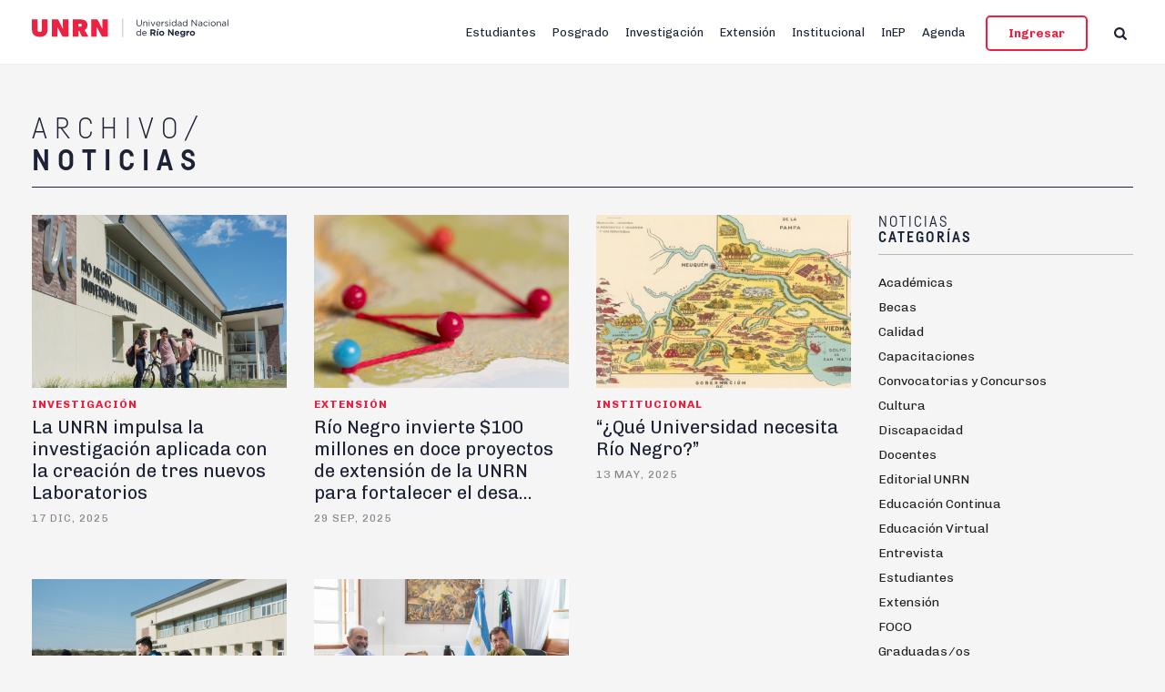

--- FILE ---
content_type: text/html; charset=UTF-8
request_url: https://www.unrn.edu.ar/noticias.php?tag=4644
body_size: 14397
content:
<!DOCTYPE html PUBLIC "-//W3C//DTD XHTML 1.0 Transitional//EN" "http://www.w3.org/TR/xhtml1/DTD/xhtml1-transitional.dtd">
<html xmlns="http://www.w3.org/1999/xhtml">
<head>

	<!-- Metatags -->
	
<title>UNRN | Universidad Nacional de Río Negro</title>

<meta charset="utf-8" />
<meta name="description" content="" />
<meta name="keywords" content="" /> 

<link rel="apple-touch-icon-precomposed" sizes="57x57" href="images/favicon/apple-touch-icon-57x57.png" />
<link rel="apple-touch-icon-precomposed" sizes="114x114" href="images/favicon/apple-touch-icon-114x114.png" />
<link rel="apple-touch-icon-precomposed" sizes="72x72" href="images/favicon/apple-touch-icon-72x72.png" />
<link rel="apple-touch-icon-precomposed" sizes="144x144" href="images/favicon/apple-touch-icon-144x144.png" />
<link rel="apple-touch-icon-precomposed" sizes="60x60" href="images/favicon/apple-touch-icon-60x60.png" />
<link rel="apple-touch-icon-precomposed" sizes="120x120" href="images/favicon/apple-touch-icon-120x120.png" />
<link rel="apple-touch-icon-precomposed" sizes="76x76" href="images/favicon/apple-touch-icon-76x76.png" />
<link rel="apple-touch-icon-precomposed" sizes="152x152" href="images/favicon/apple-touch-icon-152x152.png" />
<link rel="icon" type="image/png" href="images/favicon/favicon-196x196.png" sizes="196x196" />
<link rel="icon" type="image/png" href="images/favicon/favicon-96x96.png" sizes="96x96" />
<link rel="icon" type="image/png" href="images/favicon/favicon-32x32.png" sizes="32x32" />
<link rel="icon" type="image/png" href="images/favicon/favicon-16x16.png" sizes="16x16" />
<link rel="icon" type="image/png" href="images/favicon/favicon-128.png" sizes="128x128" />
<meta name="application-name" content="&nbsp;"/>
<meta name="msapplication-TileColor" content="#FFFFFF" />
<meta name="msapplication-TileImage" content="images/favicon/mstile-144x144.png" />
<meta name="msapplication-square70x70logo" content="images/favicon/mstile-70x70.png" />
<meta name="msapplication-square150x150logo" content="images/favicon/mstile-150x150.png" />
<meta name="msapplication-wide310x150logo" content="images/favicon/mstile-310x150.png" />
<meta name="msapplication-square310x310logo" content="images/favicon/mstile-310x310.png" />

<meta name="viewport" content="width=device-width, initial-scale=1.0, minimum-scale=1, maximum-scale=1.0, user-scalable=no" />

<meta http-equiv="cache-control" content="max-age=0" />
<meta http-equiv="cache-control" content="no-cache" />
<meta http-equiv="expires" content="0" />
<meta http-equiv="expires" content="Tue, 01 Jan 1980 1:00:00 GMT" />
<meta http-equiv="pragma" content="no-cache" />



<base href="/noticias.php" target="_self">
	<!-- CSS -->
    
<link href="https://fonts.googleapis.com/css?family=Chivo:300,300i,400,400i,700,700i,900,900i" rel="stylesheet">


<link rel="stylesheet" href="https://maxcdn.bootstrapcdn.com/bootstrap/3.3.7/css/bootstrap.min.css" >
<!--<link rel="stylesheet" href="//code.jquery.com/ui/1.12.1/themes/base/jquery-ui.css">-->
<link rel="stylesheet" href="css/fontawesome.css">
<link rel="stylesheet" href="css/bootstrap.min.css">
<link rel="stylesheet" href="css/prettyCheckable.css">
<link rel="stylesheet" href="css/animate.min.css">
<link rel="stylesheet" href="css/magnific-popup.css">
<link rel="stylesheet" type="text/css" href="css/slick.css"/>
<link rel="stylesheet" type="text/css" href="css/slick-theme.css"/>
<link rel="stylesheet" type="text/css" href="css/bot.css"/>
			
<link rel="stylesheet" href="css/style.css?v=1732120378"> 
<link rel="stylesheet" href="css/style2.css?v=1732120579">
<link rel="stylesheet" href="css/style-g.css?v=1529004296">

<link rel="stylesheet" href="css/app.layout.min.css?v=1732120763">
<link rel="stylesheet" href="css/app.responsive.min.css?v=1556063248">

<style type="text/css">
	.accordion h4.franja-gris{
		color: #1F1F1F;
	    font-size: 14px;
	    letter-spacing: 2px;
	    cursor: pointer;
	}
	.accordion-expand-holder {
	    margin:10px 0;
	}
	.accordion-expand-holder .open, .accordion-expand-holder .close {
	    margin:0 10px 0 0;
	}
	.ui-accordion-content-active{
		height: auto !important; 
		*border-top: 1px solid #E8E9EB;
	}


	.portada .contenido-portada {
    max-width: 100%;
	}
	
		@media only screen and (max-width : 768px) {
			.bt-buscar
			{ 
				width: 16px;
				height: 16px;
				display: block;
				position: absolute;
				top: 20px;
				right: 45px;
				background-repeat: no-repeat;
				background-image: url(../images/menu_lateral_buscar_icon.svg);
			}

			#txtBuscar {
				font-size: 55px;
			}
		}
	</style>	
</head>
<body class="no-slider ">

	<!-- Navigation -->
	

<header class="header solid">
	<div class="header-content container"><!-- Contenedor -->
		<!--<a href="#" class="bt-menu"></a>-->
		<a class="logo" href="home"></a>

		<a class="hidden-md hidden-lg hr-toggle">
            <i class="fa fa-bars"></i>
        </a>
	
		<nav class="nav-menu clearfix  hidden-xs hidden-sm">
			<ul class="menu clearfix">
				<!--<li> 
					<a href="home">Inicio</a>
				</li>-->
				<li>
					<a href="estudiantes" class="has-mm" data-ref="mm-estudiantes">
						Estudiantes					</a>
				</li>
				<li>
					<a href="posgrado" class="has-mm" data-ref="mm-posgrado">
					Posgrado					</a>
				</li>
				<!--<li>
					<a href="docencia" class="has-mm" data-ref="mm-docencia">
						Docentes					</a>
				</li>-->
				<li>
					<a href="investigacion" class="has-mm" data-ref="mm-investigacion">
						Investigación					</a>
				</li>
				<li>
					<a href="extension" class="has-mm" data-ref="mm-extension">
						Extensión					</a>
				</li>
				<li>
					<a href="institucional" class="has-mm" data-ref="mm-institucional">
						Institucional					</a>
				</li>
				<li>
					<a href="section/151/oficios.html" >
					 InEP
					</a>
				</li>
			<!--	<li>
					<a href="noticias" class="has-mm" data-ref="mm-noticias">Noticias</a>
				</li>-->
				<li>
					<a href="eventos">Agenda</a>
				</li>
			</ul>			
		</nav>			
		
		<a href="https://guarani.unrn.edu.ar" target="_blank" class="bt-ingresar hidden-xs hidden-sm hidden-md">Ingresar</a>
		<a href="https://guarani.unrn.edu.ar" target="_blank" class="bt-ingresar visible-md">
			<img src="images/ingresar_ipad.svg">
		</a>
		<a href="#" class="bt-buscar"></a>
		
	</div>
	<div class="mega-menu">
		<div class="container">

			<div id="mm-institucional" class="mm-submenu clearfix">
				<div class="grilla-x5">

					<div class="col">
						<img src="images/megamenu_institucional.png" class="img-megamenu" />
						<h6>SOBRE LA UNRN</h6>
						<p>Somos una instituciÃ³n dinÃ¡mica y emprendedora dedicada a la educaciÃ³n universitaria, la extensiÃ³n y la investigaciÃ³n desde el aÃ±o 2008.</p>
					</div>

										<div class="col">
						<h4>UNIVERSIDAD</h4>

												<li>
							<a href="section/1/sobre-la-unrn.html" target="_self">
								Sobre la UNRN							</a>
						</li>
												<li>
							<a href="section/134/sedes-de-la-unrn.html" target="_self">
								Sedes de la UNRN							</a>
						</li>
												<li>
							<a href="section/17/gobierno-abierto.html" target="_blank">
								Gobierno Abierto 							</a>
						</li>
												<li>
							<a href="section/108/protocolo-para-las-violencias-de-genero.html" target="_self">
								Protocolo para las Violencias de Género							</a>
						</li>
						
												<li>
							<div class="accordion">
								<a class="subcategoria">Autoridades</a>
								<div>

					            										<a class="sub-item" 
										href="section/6/-rectorado.html" 
										target="_self">
										> Rectorado									</a>
																		<a class="sub-item" 
										href="section/8/-sede-alto-valle--valle-medio.html" 
										target="_self">
										> Sede Alto Valle - Valle Medio									</a>
																		<a class="sub-item" 
										href="section/7/-sede-andina.html" 
										target="_self">
										> Sede Andina									</a>
																		<a class="sub-item" 
										href="section/14/-sede-atlantica.html" 
										target="_self">
										> Sede Atlántica									</a>
									
								</div>
							</div>
						</li>
												<li>
							<div class="accordion">
								<a class="subcategoria">Órganos de gobierno</a>
								<div>

					            										<a class="sub-item" 
										href="section/26/-csdeyve.html" 
										target="_self">
										> CSDEyVE									</a>
																		<a class="sub-item" 
										href="section/24/-cspyge.html" 
										target="_self">
										> CSPyGE									</a>
																		<a class="sub-item" 
										href="section/25/-csicadytt.html" 
										target="_self">
										> CSICADyTT									</a>
																		<a class="sub-item" 
										href="section/23/-asamblea-universitaria.html" 
										target="_self">
										> Asamblea Universitaria									</a>
																		<a class="sub-item" 
										href="section/135/-consejos-de-sedes.html" 
										target="_self">
										> Consejos de Sedes 									</a>
									
								</div>
							</div>
						</li>
												<li>
							<div class="accordion">
								<a class="subcategoria">Elecciones</a>
								<div>

					            										<a class="sub-item" 
										href="section/148/-convocatorias-vigentes.html" 
										target="_self">
										> Convocatorias vigentes									</a>
																		<a class="sub-item" 
										href="section/145/-junta-electoral.html" 
										target="_self">
										> Junta Electoral									</a>
																		<a class="sub-item" 
										href="section/146/-normativa.html" 
										target="_self">
										> Normativa									</a>
																		<a class="sub-item" 
										href="section/149/-preguntas-frecuentes.html" 
										target="_self">
										> Preguntas frecuentes									</a>
																		<a class="sub-item" 
										href="section/147/-procesos-electorales.html" 
										target="_self">
										> Procesos electorales									</a>
									
								</div>
							</div>
						</li>
												<li>
							<div class="accordion">
								<a class="subcategoria">Igualdad de Género</a>
								<div>

					            										<a class="sub-item" 
										href="section/137/politicas-con-perspectiva-de-genero.html" 
										target="_self">
										Políticas con Perspectiva de Género									</a>
									
								</div>
							</div>
						</li>
												<li>
							<div class="accordion">
								<a class="subcategoria">Recursos humanos</a>
								<div>

					            										<a class="sub-item" 
										href="section/109/actas-paritarias-nodocentes.html" 
										target="_self">
										Actas Paritarias Nodocentes 									</a>
																		<a class="sub-item" 
										href="section/110/-informacion-general.html" 
										target="_self">
										> Información general									</a>
																		<a class="sub-item" 
										href="section/114/-busquedas-laborales.html" 
										target="_self">
										> Búsquedas laborales									</a>
																		<a class="sub-item" 
										href="section/115/-concursos-nodocentes.html" 
										target="_self">
										> Concursos Nodocentes									</a>
									
								</div>
							</div>
						</li>
												<li>
							<div class="accordion">
								<a class="subcategoria">Infraestructura</a>
								<div>

					            										<a class="sub-item" 
										href="section/104/-licitaciones-vigentes.html" 
										target="_self">
										> Licitaciones vigentes									</a>
																		<a class="sub-item" 
										href="section/107/-informacion-general.html" 
										target="_self">
										> Información general									</a>
																		<a class="sub-item" 
										href="section/106/-licitaciones-normativa.html" 
										target="_self">
										> Licitaciones normativa									</a>
									
								</div>
							</div>
						</li>
												<li>
							<div class="accordion">
								<a class="subcategoria">Compras y licitaciones</a>
								<div>

					            										<a class="sub-item" 
										href="section/112/-informacion-general.html" 
										target="_self">
										> Información General									</a>
																		<a class="sub-item" 
										href="https://diaguita.unrn.edu.ar/aplicacion.php?ah=st5b0446bc7bda74.34026611&ai=diaguita%7C%7C110000003" 
										target="_blank">
										> Portal de convocatorias									</a>
									
								</div>
							</div>
						</li>
						
					</div>
										<div class="col">
						<h4>CALIDAD</h4>

												<li>
							<a href="section/29/acreditacion-de-carreras.html" target="_self">
								Acreditación de carreras							</a>
						</li>
												<li>
							<a href="section/34/evaluacion-docente.html" target="_self">
								Evaluación docente							</a>
						</li>
												<li>
							<a href="section/30/evaluacion-institucional.html" target="_self">
								Evaluación institucional							</a>
						</li>
												<li>
							<a href="section/32/informacion-estadistica.html" target="_self">
								Información estadística 							</a>
						</li>
												<li>
							<a href="section/33/investigacion-institucional.html" target="_self">
								Investigación institucional							</a>
						</li>
												<li>
							<a href="section/35/plan-desarrollo-institucional.html" target="_self">
								Plan Desarrollo Institucional 							</a>
						</li>
												<li>
							<a href="section/150/seguimiento-a-graduadasos.html" target="_self">
								Seguimiento a Graduadas/os							</a>
						</li>
												<li>
							<a href="section/36/aseguramiento-de-la-calidad.html" target="_self">
								Aseguramiento de la Calidad							</a>
						</li>
						
						
					</div>
										<div class="col">
						<h4>RELACIONES INTERNACIONALES</h4>

												<li>
							<a href="section/38/programas-y-redes.html" target="_self">
								Programas y Redes							</a>
						</li>
												<li>
							<a href="section/37/becas-y-convocatorias.html" target="_self">
								Becas y Convocatorias							</a>
						</li>
												<li>
							<a href="section/39/estudiantes-internacionales.html" target="_self">
								Estudiantes Internacionales							</a>
						</li>
												<li>
							<a href="section/40/convenios.html" target="_self">
								Convenios							</a>
						</li>
												<li>
							<a href="section/41/stand-virtual.html" target="_self">
								Stand Virtual							</a>
						</li>
												<li>
							<a href="section/42/contacto-y-enlaces.html" target="_self">
								Contacto y Enlaces							</a>
						</li>
						
						
					</div>
										<div class="col">
						<h4>DOCENTES</h4>

												<li>
							<a href="section/78/catalogo-docentes-unrn.html" target="_self">
								Catálogo Docentes UNRN 							</a>
						</li>
												<li>
							<a href="section/77/formacion-y-capacitacion.html" target="_self">
								Formación y Capacitación							</a>
						</li>
												<li>
							<a href="section/79/normativa.html" target="_self">
								Normativa							</a>
						</li>
												<li>
							<a href="section/80/convocatorias-publicas.html" target="_self">
								Convocatorias Públicas							</a>
						</li>
												<li>
							<a href="section/81/concursos.html" target="_self">
								Concursos							</a>
						</li>
												<li>
							<a href="section/82/revalida-docente.html" target="_self">
								Reválida Docente							</a>
						</li>
												<li>
							<a href="section/83/evaluacion-docente.html" target="_self">
								 Evaluación Docente							</a>
						</li>
												<li>
							<a href="section/84/calendario-academico.html" target="_self">
								Calendario Académico							</a>
						</li>
												<li>
							<a href="section/87/contacto.html" target="_self">
								Contacto							</a>
						</li>
						
						
					</div>
					
				</div>
			</div>

			<div id="mm-estudiantes" class="mm-submenu clearfix">
				<div class="grilla-x5">

					<div class="col">
						<img src="images/megamenu_estudiantes.png" class="img-megamenu" />
						<h6>ESTUDIÃ EN LA UNRN</h6>
						<p>Innovamos continuamente nuestra oferta acadÃ©mica para que siempre responda a los cambios sociales, econÃ³micos, laborales, cientÃ­ficos y tecnolÃ³gicos.</p>
					</div>

										<div class="col">
						<h4><BR>ESTUDIAR EN LA UNRN</h4>

												<li>
							<a href="/carreras.php?id=1" target="_self">
								Carreras de Grado							</a>
						</li>
												<li>
							<a href="/carreras.php?id=5" target="_self">
								Carreras de Ciclo Corto							</a>
						</li>
												<li>
							<a href="https://www.unrn.edu.ar/carreras.php?id=4" target="_self">
								Ciclos de Complementación							</a>
						</li>
												<li>
							<a href="section/74/educacion-virtual.html" target="_self">
								Educación Virtual							</a>
						</li>
												<li>
							<a href="section/47/calendario-academico.html" target="_self">
								Calendario Académico							</a>
						</li>
												<li>
							<a href="https://guarani.unrn.edu.ar/g3w3/" target="_blank">
								Autogestión (SIU Guaraní)							</a>
						</li>
												<li>
							<a href="section/69/normativas-e-instructivos.html" target="_self">
								Normativas e Instructivos							</a>
						</li>
												<li>
							<a href="section/144/contacto.html" target="_blank">
								Contacto							</a>
						</li>
						
						
					</div>
										<div class="col">
						<h4><BR>INSCRIPCIÓN 2026</h4>

												<li>
							<a href="section/43/inscripcion-2026.html" target="_self">
								Inscripción 2026							</a>
						</li>
												<li>
							<a href="section/44/que-carreras-estudiar.html" target="_self">
								Qué carreras estudiar							</a>
						</li>
												<li>
							<a href="section/22/preguntas-frecuentes.html" target="_self">
								Preguntas Frecuentes							</a>
						</li>
												<li>
							<a href="section/19/guia-para-estudiantes.html" target="_self">
								Guía para estudiantes 							</a>
						</li>
												<li>
							<a href="section/46/contacto.html" target="_self">
								Contacto 							</a>
						</li>
						
						
					</div>
										<div class="col">
						<h4><BR>VIDA ESTUDIANTIL</h4>

												<li>
							<a href="section/57/pasantias-y-busquedas.html" target="_self">
								Pasantías y Búsquedas							</a>
						</li>
												<li>
							<a href="section/50/actividad-fisica-y-deportes.html" target="_self">
								Actividad Física y Deportes							</a>
						</li>
												<li>
							<a href="section/56/beneficios-y-descuentos.html" target="_self">
								Beneficios y Descuentos							</a>
						</li>
												<li>
							<a href="section/59/bibliotecas.html" target="_self">
								Bibliotecas							</a>
						</li>
												<li>
							<a href="section/138/tutoresas-pares.html" target="_self">
								Tutores/as Pares 							</a>
						</li>
												<li>
							<a href="section/48/becas-y-asignaciones.html" target="_self">
								Becas y Asignaciones							</a>
						</li>
												<li>
							<a href="section/49/movilidad-estudiantil.html" target="_self">
								Movilidad Estudiantil							</a>
						</li>
												<li>
							<a href="section/51/actividades-culturales.html" target="_self">
								Actividades Culturales 							</a>
						</li>
												<li>
							<a href="section/58/universidad-y-discapacidad.html" target="_self">
								Universidad y Discapacidad							</a>
						</li>
												<li>
							<a href="section/60/contacto.html" target="_self">
								Contacto							</a>
						</li>
						
						
					</div>
										<div class="col">
						<h4><BR>GRADUADOS</h4>

												<li>
							<a href="section/63/bolsa-de-trabajo-y-convocatorias.html" target="_self">
								Bolsa de Trabajo y convocatorias							</a>
						</li>
												<li>
							<a href="section/64/gestion-de-titulos.html" target="_self">
								Gestión de Títulos							</a>
						</li>
												<li>
							<a href="section/68/contacto.html" target="_self">
								Contacto							</a>
						</li>
						
						
					</div>
					
				</div>
			</div>

			<div id="mm-posgrado" class="mm-submenu clearfix">
				<div class="grilla-x5">

					<div class="col">
						<img src="images/megamenu_estudiantes.png" class="img-megamenu" />
						<h6>POSGRADO UNRN</h6>
						<p>FormaciÃ³n de excelencia para profesionales que buscan especializarse y profundizar en sus Ã¡reas de conocimiento.</p>
					</div>

										<div class="col">
						<h4><BR>ESTUDIAR EN LA UNRN</h4>

												<li>
							<a href="section/66/posgrados.html" target="_self">
								Posgrados							</a>
						</li>
												<li>
							<a href="carreras.php?id=2" target="_self">
								Carreras de Posgrado							</a>
						</li>
												<li>
							<a href="section/76/cursos-de-posgrado.html" target="_self">
								Cursos de Posgrado							</a>
						</li>
						
						
					</div>
					
				</div>
			</div>

			<div id="mm-docencia" class="mm-submenu clearfix">
				<div class="grilla-x5">

					<div class="col">
						<img src="images/megamenu_docencia.png" class="img-megamenu" />
						<h6>NUESTROS DOCENTES</h6>
						<p>Toda nuestra plantilla docente cuenta con las credenciales acadÃ©micas apropiadas para impartir cursos en sus respectivas Ã¡reas.</p>
					</div>

					
					<!--<div class="col">
						<a class="grey-box" href="./investigacion-sigeva">
							SIGEVA CVAR SISTEMA INTEGRAL DE GESTIÃ“N Y EVALUACIÃ“N
						</a>
					</div>-->
					<div class="col">
						&nbsp;
					</div>
					<div class="col">
						&nbsp;
					</div>
					<div class="col">
						<a class="grey-box" href="https://guarani.unrn.edu.ar" target="_blank">
							ACCESO A SIU GUARANÃ AUTOGESTIÃ“N
						</a>	
					</div>

				</div>
			</div>

			<div id="mm-investigacion" class="mm-submenu clearfix">
				<div class="grilla-x5">

					<div class="col">
						<img src="images/megamenu_investigacion.png" class="img-megamenu" />
						<h6>INVESTIGACIÃ“N</h6>
						<p>Desarrollamos investigaciÃ³n aplicada y promovemos la generaciÃ³n de patentes, modelos y sistemas innovadores para beneficio de nuestra sociedad.</p>
					</div>

										<div class="col">
						<h4><BR>INVESTIGACIÓN & DESARROLLO</h4>

												<li>
							<div class="accordion">
								<a class="subcategoria">Unidades Ejecutoras</a>
								<div>

					            										<a class="sub-item" 
										href="section/122/-institutos.html" 
										target="_self">
										> Institutos									</a>
																		<a class="sub-item" 
										href="section/123/-centros.html" 
										target="_self">
										> Centros									</a>
																		<a class="sub-item" 
										href="section/124/-laboratorios.html" 
										target="_self">
										> Laboratorios									</a>
																		<a class="sub-item" 
										href="section/130/-cit-rio-negro.html" 
										target="_self">
										> CIT Río Negro									</a>
									
								</div>
							</div>
						</li>
						
												<li>
							<a href="section/101/novedades.html" target="_self">
								Novedades 							</a>
						</li>
												<li>
							<a href="section/97/prinuar.html" target="_self">
								PRINUAR							</a>
						</li>
												<li>
							<a href="section/95/transferencia-y-vinculacion.html" target="_self">
								Transferencia y Vinculación 							</a>
						</li>
												<li>
							<a href="section/96/incentivos.html" target="_self">
								Incentivos							</a>
						</li>
												<li>
							<a href="section/100/becas.html" target="_self">
								Becas							</a>
						</li>
												<li>
							<a href="section/102/aplicativos.html" target="_self">
								Aplicativos							</a>
						</li>
												<li>
							<a href="section/94/normativa-y-formularios.html" target="_self">
								Normativa y Formularios							</a>
						</li>
												<li>
							<a href="section/103/contacto.html" target="_self">
								Contacto							</a>
						</li>
						
					</div>
					

					<!--<div class="col">						
						<a class="grey-box" href="./investigacion-sigeva">
							SIGEVA CVAR SISTEMA INTEGRAL DE GESTIÃ“N Y EVALUACIÃ“N
						</a>
					</div>-->
					<div class="col">
						&nbsp;
					</div>
					<div class="col">
						&nbsp;
					</div>
					<div class="col">
						<a class="grey-box" href="./section/100/becas.html">
							INFORMA-<br>
							CIÃ“N SOBRE BECAS PARA<br>
							INVESTIGA-<br>
							ORES.
						</a>
					</div>

				</div>
			</div>

			<div id="mm-extension" class="mm-submenu clearfix">
				<div class="grilla-x5">

					<div class="col">
						<img src="images/megamenu_extencion.png" class="img-megamenu" />
						<h6>NUESTROS PROGRAMAS</h6>
						<p>La UNRN concibe a la ExtensiÃ³n Universitaria en su forma mÃ¡s amplia,  como parte de la estrategia y el estilo de desarrollo de la instituciÃ³n</p>
					</div>

										<div class="col">
						<h4><BR>EXTENSIÓN</h4>

												<li>
							<a href="section/141/novedades.html" target="_self">
								Novedades							</a>
						</li>
												<li>
							<a href="section/89/proyectos.html" target="_self">
								Proyectos							</a>
						</li>
												<li>
							<a href="section/88/convocatorias.html" target="_self">
								Convocatorias							</a>
						</li>
												<li>
							<a href="section/152/programa-andaress.html" target="_self">
								Programa AndarESS							</a>
						</li>
												<li>
							<a href="section/140/educacion-continua.html" target="_self">
								Educación Continua							</a>
						</li>
												<li>
							<a href="section/92/musica-y-coro-en-la-unrn.html" target="_self">
								Música y Coro en la UNRN 							</a>
						</li>
												<li>
							<a href="section/90/arte-y-cultura.html" target="_self">
								Arte y Cultura							</a>
						</li>
												<li>
							<a href="section/156/banco-de-evaluadores-as.html" target="_self">
								Banco de Evaluadores-as							</a>
						</li>
												<li>
							<a href="section/93/contacto.html" target="_self">
								Contacto							</a>
						</li>
						
												
					</div>
					

					<div class="col">
						&nbsp;
					</div>
					<div class="col">
						&nbsp;
					</div>
					<!--<div class="col">
						
						<a class="grey-box" href="./normativas-y-rendiciones">
							SPU<br> SECRETARIA DE POLÃTICAS UNIVERSITA-<br>RIAS.
						</a>
						
					</div>-->
					<div class="col">
						
						<a class="grey-box" href="./section/88/convocatorias.html">
							CONVOCATO-<br>RIA A PRO-<br>YECTOS DE EXTENSIÃ“N.
						</a>

					</div>
				</div>
			</div>

			<div id="mm-noticias" class="mm-submenu clearfix">
				<div class="grilla-x5">
					<div class="col">
						<img src="images/megamenu_noticias.png" class="img-megamenu" />
						<h6>NOTICIAS UNRN</h6>
						<p>Mantente informado sobre nuestras actividades. Seguinos en las redes sociales para obtener noticias en tu mÃ³vil.</p>
					</div>
					<div class="col">
						
						<h4>POR CATEGORÃA</h4>
												<li>
							<a href="noticias.php?seccion=23">
								Académicas							</a>
						</li>
												<li>
							<a href="noticias.php?seccion=15">
								Becas							</a>
						</li>
												<li>
							<a href="noticias.php?seccion=31">
								Calidad							</a>
						</li>
												<li>
							<a href="noticias.php?seccion=44">
								Capacitaciones 							</a>
						</li>
												<li>
							<a href="noticias.php?seccion=24">
								Convocatorias y Concursos							</a>
						</li>
												<li>
							<a href="noticias.php?seccion=7">
								Cultura							</a>
						</li>
												<li>
							<a href="noticias.php?seccion=28">
								Discapacidad							</a>
						</li>
												<li>
							<a href="noticias.php?seccion=3">
								Docentes							</a>
						</li>
												<li>
							<a href="noticias.php?seccion=14">
								Editorial UNRN							</a>
						</li>
												<li>
							<a href="noticias.php?seccion=20">
								Educación Continua							</a>
						</li>
												<li>
							<a href="noticias.php?seccion=29">
								Educación Virtual							</a>
						</li>
												<li>
							<a href="noticias.php?seccion=41">
								Entrevista							</a>
						</li>
												<li>
							<a href="noticias.php?seccion=10">
								Estudiantes							</a>
						</li>
												<li>
							<a href="noticias.php?seccion=1">
								Extensión							</a>
						</li>
												<li>
							<a href="noticias.php?seccion=46">
								FOCO							</a>
						</li>
												<li>
							<a href="noticias.php?seccion=45">
								Graduadas/os							</a>
						</li>
												<li>
							<a href="noticias.php?seccion=50">
								INeP							</a>
						</li>
											</div>
					<div class="col">
						<h4>&nbsp;</h4>
												<li>
							<a href="noticias.php?seccion=25">
								Infraestructura							</a>
						</li>
												<li>
							<a href="noticias.php?seccion=5">
								Institucional							</a>
						</li>
												<li>
							<a href="noticias.php?seccion=11">
								Internacionales							</a>
						</li>
												<li>
							<a href="noticias.php?seccion=4">
								Investigación							</a>
						</li>
												<li>
							<a href="noticias.php?seccion=47">
								Pasantías							</a>
						</li>
												<li>
							<a href="noticias.php?seccion=39">
								Pasantías y Búsquedas							</a>
						</li>
												<li>
							<a href="noticias.php?seccion=22">
								Posgrados							</a>
						</li>
												<li>
							<a href="noticias.php?seccion=48">
								Presentación							</a>
						</li>
												<li>
							<a href="noticias.php?seccion=33">
								Producción Audiovisual							</a>
						</li>
												<li>
							<a href="noticias.php?seccion=43">
								Producciones Teatrales 							</a>
						</li>
												<li>
							<a href="noticias.php?seccion=53">
								PTS							</a>
						</li>
												<li>
							<a href="noticias.php?seccion=18">
								Salud y Deportes							</a>
						</li>
												<li>
							<a href="noticias.php?seccion=49">
								Seminario							</a>
						</li>
												<li>
							<a href="noticias.php?seccion=51">
								Vida Estudiantil							</a>
						</li>
												<li>
							<a href="noticias.php?seccion=52">
								Vinculación Laboral 							</a>
						</li>
												<li>
							<a href="noticias.php?seccion=19">
								Vinculación Tecnológica							</a>
						</li>
											</div>
					<div class="col">
						
						<h4>POR SEDE</h4>
																		<li>
							<a href="noticias.php?sede=7">
								Rectorado							</a>
						</li>
												<li>
							<a href="noticias.php?sede=4">
								Sede Alto Valle - Valle Medio							</a>
						</li>
												<li>
							<a href="noticias.php?sede=2">
								Sede Andina							</a>
						</li>
												<li>
							<a href="noticias.php?sede=1">
								Sede Atlántica							</a>
						</li>
												
					</div>
					<div class="col">
						
						<a class="grey-box" href="./actualidad">
							CONOCÃ‰<br>
							ACTUALIDAD<br>
							UNRN
						</a>

					</div>
				</div>
			</div>

		</div>
	</div>

	
</header>

<div class="menu_overlay hidden-md hidden-lg">

    <div class="logo-btn">
        <a href="home">
        	<img src="images/logo/header_logo_unrn_negro.svg" />
        </a>
    </div>

    <div class="close">
        <a href="#">
            <svg xmlns="http://www.w3.org/2000/svg" xmlns:xlink="http://www.w3.org/1999/xlink" version="1.1" id="Layer_1" x="0px" y="0px" width="20px" height="20px" viewBox="0 0 20 20" enable-background="new 0 0 20 20" xml:space="preserve" class="svg-raw replaced-svg">
                <path fill="#000" d="M18.19,19.771l-8.153-8.152l-8.152,8.153l-1.603-1.604l8.152-8.152L0.281,1.862L1.886,0.26l8.152,8.152  l8.154-8.153l1.602,1.604l-8.152,8.153l8.153,8.154L18.19,19.771z"></path>
            </svg>
        </a>
    </div>

    <div id="mobile-menu" class="menu-items">
        <ul>

            <li class="home">
            	<a href="./home">
            		<span>HOME</span>
            	</a>
            </li>

			<li class="has-subslide">
				<a href="javascript:;" class="has-subslide">
					<span style="text-transform: uppercase;">Estudiantes</span>
					<i class="fa fa-angle-right"></i>
				</a>
				<div class="subslide">

					<a href="javascript:;" class="closeSubslide active">
						<span style="text-transform: uppercase;">Estudiantes</span>
						<i class="fa fa-angle-left"></i>
					</a>

										<a href="javascript:;" class="has-subsubslide">
						<span>ESTUDIAR EN LA UNRN</span>
						<i class="fa fa-angle-right"></i>
					</a>
					<div class="subsubslide">
						<a href="javascript:;" class="closeSubslide active">
							<span>ESTUDIAR EN LA UNRN</span>
							<i class="fa fa-angle-left"></i>
						</a>

												<a 	href="/carreras.php?id=1" 
							target="_self">
								Carreras de Grado							</a>
												<a 	href="/carreras.php?id=5" 
							target="_self">
								Carreras de Ciclo Corto							</a>
												<a 	href="https://www.unrn.edu.ar/carreras.php?id=4" 
							target="_self">
								Ciclos de Complementación							</a>
												<a 	href="section/74/educacion-virtual.html" 
							target="_self">
								Educación Virtual							</a>
												<a 	href="section/47/calendario-academico.html" 
							target="_self">
								Calendario Académico							</a>
												<a 	href="https://guarani.unrn.edu.ar/g3w3/" 
							target="_blank">
								Autogestión (SIU Guaraní)							</a>
												<a 	href="section/69/normativas-e-instructivos.html" 
							target="_self">
								Normativas e Instructivos							</a>
												<a 	href="section/144/contacto.html" 
							target="_blank">
								Contacto							</a>
											</div>
										<a href="javascript:;" class="has-subsubslide">
						<span>INSCRIPCIÓN 2026</span>
						<i class="fa fa-angle-right"></i>
					</a>
					<div class="subsubslide">
						<a href="javascript:;" class="closeSubslide active">
							<span>INSCRIPCIÓN 2026</span>
							<i class="fa fa-angle-left"></i>
						</a>

												<a 	href="section/43/inscripcion-2026.html" 
							target="_self">
								Inscripción 2026							</a>
												<a 	href="section/44/que-carreras-estudiar.html" 
							target="_self">
								Qué carreras estudiar							</a>
												<a 	href="section/22/preguntas-frecuentes.html" 
							target="_self">
								Preguntas Frecuentes							</a>
												<a 	href="section/19/guia-para-estudiantes.html" 
							target="_self">
								Guía para estudiantes 							</a>
												<a 	href="section/46/contacto.html" 
							target="_self">
								Contacto 							</a>
											</div>
										<a href="javascript:;" class="has-subsubslide">
						<span>VIDA ESTUDIANTIL</span>
						<i class="fa fa-angle-right"></i>
					</a>
					<div class="subsubslide">
						<a href="javascript:;" class="closeSubslide active">
							<span>VIDA ESTUDIANTIL</span>
							<i class="fa fa-angle-left"></i>
						</a>

												<a 	href="section/57/pasantias-y-busquedas.html" 
							target="_self">
								Pasantías y Búsquedas							</a>
												<a 	href="section/50/actividad-fisica-y-deportes.html" 
							target="_self">
								Actividad Física y Deportes							</a>
												<a 	href="section/56/beneficios-y-descuentos.html" 
							target="_self">
								Beneficios y Descuentos							</a>
												<a 	href="section/59/bibliotecas.html" 
							target="_self">
								Bibliotecas							</a>
												<a 	href="section/138/tutoresas-pares.html" 
							target="_self">
								Tutores/as Pares 							</a>
												<a 	href="section/48/becas-y-asignaciones.html" 
							target="_self">
								Becas y Asignaciones							</a>
												<a 	href="section/49/movilidad-estudiantil.html" 
							target="_self">
								Movilidad Estudiantil							</a>
												<a 	href="section/51/actividades-culturales.html" 
							target="_self">
								Actividades Culturales 							</a>
												<a 	href="section/58/universidad-y-discapacidad.html" 
							target="_self">
								Universidad y Discapacidad							</a>
												<a 	href="section/60/contacto.html" 
							target="_self">
								Contacto							</a>
											</div>
										<a href="javascript:;" class="has-subsubslide">
						<span>GRADUADOS</span>
						<i class="fa fa-angle-right"></i>
					</a>
					<div class="subsubslide">
						<a href="javascript:;" class="closeSubslide active">
							<span>GRADUADOS</span>
							<i class="fa fa-angle-left"></i>
						</a>

												<a 	href="section/63/bolsa-de-trabajo-y-convocatorias.html" 
							target="_self">
								Bolsa de Trabajo y convocatorias							</a>
												<a 	href="section/64/gestion-de-titulos.html" 
							target="_self">
								Gestión de Títulos							</a>
												<a 	href="section/68/contacto.html" 
							target="_self">
								Contacto							</a>
											</div>
					

				</div>
			</li> 
			<li class="has-subslide">
				<a href="javascript:;" class="has-subslide">
					<span style="text-transform: uppercase;">Posgrado</span>
					<i class="fa fa-angle-right"></i>
				</a>
				<div class="subslide">

					<a href="javascript:;" class="closeSubslide active">
						<span style="text-transform: uppercase;">Posgrado</span>
						<i class="fa fa-angle-left"></i>
					</a>

										<a href="javascript:;" class="has-subsubslide">
						<span>ESTUDIAR EN LA UNRN</span>
						<i class="fa fa-angle-right"></i>
					</a>
					<div class="subsubslide">
						<a href="javascript:;" class="closeSubslide active">
							<span>ESTUDIAR EN LA UNRN</span>
							<i class="fa fa-angle-left"></i>
						</a>

												<a 	href="section/66/posgrados.html" 
							target="_self">
								Posgrados							</a>
												<a 	href="carreras.php?id=2" 
							target="_self">
								Carreras de Posgrado							</a>
												<a 	href="section/76/cursos-de-posgrado.html" 
							target="_self">
								Cursos de Posgrado							</a>
											</div>
					

				</div>
			</li> 
			<li class="has-subslide">
            	<a href="javascript:;" class="has-subslide">
					<span style="text-transform: uppercase;">Docentes</span>
					<i class="fa fa-angle-right"></i>
				</a>
				<div class="subslide">

					<a href="javascript:;" class="closeSubslide active">
						<span style="text-transform: uppercase;">Docentes</span>
						<i class="fa fa-angle-left"></i>
					</a>

					

				</div>

            </li>  

            <li class="has-subslide">
            	<a href="javascript:;" class="has-subslide">
					<span style="text-transform: uppercase;">Investigación</span>
					<i class="fa fa-angle-right"></i>
				</a>
				<div class="subslide">

					<a href="javascript:;" class="closeSubslide active">
						<span style="text-transform: uppercase;">Investigación</span>
						<i class="fa fa-angle-left"></i>
					</a>

										<a href="javascript:;" class="has-subsubslide">
						<span>INVESTIGACIÓN & DESARROLLO</span>
						<i class="fa fa-angle-right"></i>
					</a>
					<div class="subsubslide">
						<a href="javascript:;" class="closeSubslide active">
							<span>INVESTIGACIÓN & DESARROLLO</span>
							<i class="fa fa-angle-left"></i>
						</a>

												<a 	href="section/101/novedades.html" 
							target="_self">
								Novedades 							</a>
												<a 	href="section/97/prinuar.html" 
							target="_self">
								PRINUAR							</a>
												<a 	href="section/95/transferencia-y-vinculacion.html" 
							target="_self">
								Transferencia y Vinculación 							</a>
												<a 	href="section/96/incentivos.html" 
							target="_self">
								Incentivos							</a>
												<a 	href="section/100/becas.html" 
							target="_self">
								Becas							</a>
												<a 	href="section/102/aplicativos.html" 
							target="_self">
								Aplicativos							</a>
												<a 	href="section/94/normativa-y-formularios.html" 
							target="_self">
								Normativa y Formularios							</a>
												<a 	href="section/103/contacto.html" 
							target="_self">
								Contacto							</a>
											</div>
					
				</div>
            </li>  

            <li class="has-subslide">
            	<a href="javascript:;" class="has-subslide">
					<span style="text-transform: uppercase;">Extensión</span>
					<i class="fa fa-angle-right"></i>
				</a>
				<div class="subslide">

					<a href="javascript:;" class="closeSubslide active">
						<span style="text-transform: uppercase;">Extensión</span>
						<i class="fa fa-angle-left"></i>
					</a>

										<a href="javascript:;" class="has-subsubslide">
						<span>EXTENSIÓN</span>
						<i class="fa fa-angle-right"></i>
					</a>
					<div class="subsubslide">
						<a href="javascript:;" class="closeSubslide active">
							<span>EXTENSIÓN</span>
							<i class="fa fa-angle-left"></i>
						</a>

												<a 	href="section/141/novedades.html" 
							target="_self">
								Novedades							</a>
												<a 	href="section/89/proyectos.html" 
							target="_self">
								Proyectos							</a>
												<a 	href="section/88/convocatorias.html" 
							target="_self">
								Convocatorias							</a>
												<a 	href="section/152/programa-andaress.html" 
							target="_self">
								Programa AndarESS							</a>
												<a 	href="section/140/educacion-continua.html" 
							target="_self">
								Educación Continua							</a>
												<a 	href="section/92/musica-y-coro-en-la-unrn.html" 
							target="_self">
								Música y Coro en la UNRN 							</a>
												<a 	href="section/90/arte-y-cultura.html" 
							target="_self">
								Arte y Cultura							</a>
												<a 	href="section/156/banco-de-evaluadores-as.html" 
							target="_self">
								Banco de Evaluadores-as							</a>
												<a 	href="section/93/contacto.html" 
							target="_self">
								Contacto							</a>
											</div>
					
				</div>
            </li>  

            <li class="has-subslide">
				<a href="javascript:;" class="has-subslide">
					<span style="text-transform: uppercase;">Institucional</span>
					<i class="fa fa-angle-right"></i>
				</a>
				<div class="subslide">

					<a href="#" class="closeSubslide active">
						<i class="fa fa-angle-left"></i>
						<span style="text-transform: uppercase;">Institucional</span>
					</a>

										<a href="javascript:;" class="has-subsubslide">
						<span>UNIVERSIDAD</span>
						<i class="fa fa-angle-right"></i>
					</a>
					<div class="subsubslide">
						<a href="javascript:;" class="closeSubslide active">
							<span>UNIVERSIDAD</span>
							<i class="fa fa-angle-left"></i>
						</a>

												<a 	href="section/1/sobre-la-unrn.html" 
							target="_self">
								Sobre la UNRN						</a>
												<a 	href="section/134/sedes-de-la-unrn.html" 
							target="_self">
								Sedes de la UNRN						</a>
												<a 	href="section/17/gobierno-abierto.html" 
							target="_blank">
								Gobierno Abierto 						</a>
												<a 	href="section/108/protocolo-para-las-violencias-de-genero.html" 
							target="_self">
								Protocolo para las Violencias de Género						</a>
						
												<a href="javascript:;" class="has-subsubslide">
							<span>AUTORIDADES</span>
							<i class="fa fa-angle-right"></i>
						</a>
						<div class="subsubslide">
							<a href="javascript:;" class="closeSubslide active">
								<span>AUTORIDADES</span>
								<i class="fa fa-angle-left"></i>
							</a>

														<a 	href="section/6/-rectorado.html" 
								target="_self">
									> Rectorado							</a>
														<a 	href="section/8/-sede-alto-valle--valle-medio.html" 
								target="_self">
									> Sede Alto Valle - Valle Medio							</a>
														<a 	href="section/7/-sede-andina.html" 
								target="_self">
									> Sede Andina							</a>
														<a 	href="section/14/-sede-atlantica.html" 
								target="_self">
									> Sede Atlántica							</a>
							
						</div>
												<a href="javascript:;" class="has-subsubslide">
							<span>ÓRGANOS DE GOBIERNO</span>
							<i class="fa fa-angle-right"></i>
						</a>
						<div class="subsubslide">
							<a href="javascript:;" class="closeSubslide active">
								<span>ÓRGANOS DE GOBIERNO</span>
								<i class="fa fa-angle-left"></i>
							</a>

														<a 	href="section/26/-csdeyve.html" 
								target="_self">
									> CSDEyVE							</a>
														<a 	href="section/24/-cspyge.html" 
								target="_self">
									> CSPyGE							</a>
														<a 	href="section/25/-csicadytt.html" 
								target="_self">
									> CSICADyTT							</a>
														<a 	href="section/23/-asamblea-universitaria.html" 
								target="_self">
									> Asamblea Universitaria							</a>
														<a 	href="section/135/-consejos-de-sedes.html" 
								target="_self">
									> Consejos de Sedes 							</a>
							
						</div>
												<a href="javascript:;" class="has-subsubslide">
							<span>ELECCIONES</span>
							<i class="fa fa-angle-right"></i>
						</a>
						<div class="subsubslide">
							<a href="javascript:;" class="closeSubslide active">
								<span>ELECCIONES</span>
								<i class="fa fa-angle-left"></i>
							</a>

														<a 	href="section/148/-convocatorias-vigentes.html" 
								target="_self">
									> Convocatorias vigentes							</a>
														<a 	href="section/145/-junta-electoral.html" 
								target="_self">
									> Junta Electoral							</a>
														<a 	href="section/146/-normativa.html" 
								target="_self">
									> Normativa							</a>
														<a 	href="section/149/-preguntas-frecuentes.html" 
								target="_self">
									> Preguntas frecuentes							</a>
														<a 	href="section/147/-procesos-electorales.html" 
								target="_self">
									> Procesos electorales							</a>
							
						</div>
												<a href="javascript:;" class="has-subsubslide">
							<span>IGUALDAD DE GéNERO</span>
							<i class="fa fa-angle-right"></i>
						</a>
						<div class="subsubslide">
							<a href="javascript:;" class="closeSubslide active">
								<span>IGUALDAD DE GéNERO</span>
								<i class="fa fa-angle-left"></i>
							</a>

														<a 	href="section/137/politicas-con-perspectiva-de-genero.html" 
								target="_self">
									Políticas con Perspectiva de Género							</a>
							
						</div>
												<a href="javascript:;" class="has-subsubslide">
							<span>RECURSOS HUMANOS</span>
							<i class="fa fa-angle-right"></i>
						</a>
						<div class="subsubslide">
							<a href="javascript:;" class="closeSubslide active">
								<span>RECURSOS HUMANOS</span>
								<i class="fa fa-angle-left"></i>
							</a>

														<a 	href="section/109/actas-paritarias-nodocentes.html" 
								target="_self">
									Actas Paritarias Nodocentes 							</a>
														<a 	href="section/110/-informacion-general.html" 
								target="_self">
									> Información general							</a>
														<a 	href="section/114/-busquedas-laborales.html" 
								target="_self">
									> Búsquedas laborales							</a>
														<a 	href="section/115/-concursos-nodocentes.html" 
								target="_self">
									> Concursos Nodocentes							</a>
							
						</div>
												<a href="javascript:;" class="has-subsubslide">
							<span>INFRAESTRUCTURA</span>
							<i class="fa fa-angle-right"></i>
						</a>
						<div class="subsubslide">
							<a href="javascript:;" class="closeSubslide active">
								<span>INFRAESTRUCTURA</span>
								<i class="fa fa-angle-left"></i>
							</a>

														<a 	href="section/104/-licitaciones-vigentes.html" 
								target="_self">
									> Licitaciones vigentes							</a>
														<a 	href="section/107/-informacion-general.html" 
								target="_self">
									> Información general							</a>
														<a 	href="section/106/-licitaciones-normativa.html" 
								target="_self">
									> Licitaciones normativa							</a>
							
						</div>
												<a href="javascript:;" class="has-subsubslide">
							<span>COMPRAS Y LICITACIONES</span>
							<i class="fa fa-angle-right"></i>
						</a>
						<div class="subsubslide">
							<a href="javascript:;" class="closeSubslide active">
								<span>COMPRAS Y LICITACIONES</span>
								<i class="fa fa-angle-left"></i>
							</a>

														<a 	href="section/112/-informacion-general.html" 
								target="_self">
									> Información General							</a>
														<a 	href="https://diaguita.unrn.edu.ar/aplicacion.php?ah=st5b0446bc7bda74.34026611&ai=diaguita%7C%7C110000003" 
								target="_blank">
									> Portal de convocatorias							</a>
							
						</div>
						
					</div>
										<a href="javascript:;" class="has-subsubslide">
						<span>CALIDAD</span>
						<i class="fa fa-angle-right"></i>
					</a>
					<div class="subsubslide">
						<a href="javascript:;" class="closeSubslide active">
							<span>CALIDAD</span>
							<i class="fa fa-angle-left"></i>
						</a>

												<a 	href="section/29/acreditacion-de-carreras.html" 
							target="_self">
								Acreditación de carreras						</a>
												<a 	href="section/34/evaluacion-docente.html" 
							target="_self">
								Evaluación docente						</a>
												<a 	href="section/30/evaluacion-institucional.html" 
							target="_self">
								Evaluación institucional						</a>
												<a 	href="section/32/informacion-estadistica.html" 
							target="_self">
								Información estadística 						</a>
												<a 	href="section/33/investigacion-institucional.html" 
							target="_self">
								Investigación institucional						</a>
												<a 	href="section/35/plan-desarrollo-institucional.html" 
							target="_self">
								Plan Desarrollo Institucional 						</a>
												<a 	href="section/150/seguimiento-a-graduadasos.html" 
							target="_self">
								Seguimiento a Graduadas/os						</a>
												<a 	href="section/36/aseguramiento-de-la-calidad.html" 
							target="_self">
								Aseguramiento de la Calidad						</a>
						
						
					</div>
										<a href="javascript:;" class="has-subsubslide">
						<span>RELACIONES INTERNACIONALES</span>
						<i class="fa fa-angle-right"></i>
					</a>
					<div class="subsubslide">
						<a href="javascript:;" class="closeSubslide active">
							<span>RELACIONES INTERNACIONALES</span>
							<i class="fa fa-angle-left"></i>
						</a>

												<a 	href="section/38/programas-y-redes.html" 
							target="_self">
								Programas y Redes						</a>
												<a 	href="section/37/becas-y-convocatorias.html" 
							target="_self">
								Becas y Convocatorias						</a>
												<a 	href="section/39/estudiantes-internacionales.html" 
							target="_self">
								Estudiantes Internacionales						</a>
												<a 	href="section/40/convenios.html" 
							target="_self">
								Convenios						</a>
												<a 	href="section/41/stand-virtual.html" 
							target="_self">
								Stand Virtual						</a>
												<a 	href="section/42/contacto-y-enlaces.html" 
							target="_self">
								Contacto y Enlaces						</a>
						
						
					</div>
										<a href="javascript:;" class="has-subsubslide">
						<span>DOCENTES</span>
						<i class="fa fa-angle-right"></i>
					</a>
					<div class="subsubslide">
						<a href="javascript:;" class="closeSubslide active">
							<span>DOCENTES</span>
							<i class="fa fa-angle-left"></i>
						</a>

												<a 	href="section/78/catalogo-docentes-unrn.html" 
							target="_self">
								Catálogo Docentes UNRN 						</a>
												<a 	href="section/77/formacion-y-capacitacion.html" 
							target="_self">
								Formación y Capacitación						</a>
												<a 	href="section/79/normativa.html" 
							target="_self">
								Normativa						</a>
												<a 	href="section/80/convocatorias-publicas.html" 
							target="_self">
								Convocatorias Públicas						</a>
												<a 	href="section/81/concursos.html" 
							target="_self">
								Concursos						</a>
												<a 	href="section/82/revalida-docente.html" 
							target="_self">
								Reválida Docente						</a>
												<a 	href="section/83/evaluacion-docente.html" 
							target="_self">
								 Evaluación Docente						</a>
												<a 	href="section/84/calendario-academico.html" 
							target="_self">
								Calendario Académico						</a>
												<a 	href="section/87/contacto.html" 
							target="_self">
								Contacto						</a>
						
						
					</div>
					
				</div>
			</li>

            <!--<li class="">
            	<a href="./noticias">
            		<span>CONTACTO</span>
            	</a>
            </li>-->  

            <li class="spacer"></li>

            <li class="redlink">
            	<a href="https://guarani.unrn.edu.ar" target="_blank">
            		<span>Ingresar</span>
            	</a>
            </li>
            <li class="redlink">
            	<a href="./noticias">
            		<span>Noticias</span>
            	</a>
            </li>  
            <li class="redlink">
            	<a href="./eventos">
            		<span>Agenda</span>
            	</a>
            </li>  
            <li class="redlink">
            	<a href="http://guarani.unrn.edu.ar">
            		<span>Inscripciones</span>
            	</a>
            </li> 
            <li class="redlink">
            	<a href="./home">
            		<span>EncontrÃ¡ tu curso</span>
            	</a>
            </li>  

            <li class="spacer"></li>
            <li class="spacer"></li>

            <li class="social">
            	<a href="https://www.facebook.com/unrionegro/" target="_blank">
	            	<i class="fa fa-facebook"></i>
	            </a>
	            <a href="https://twitter.com/unrionegro" target="_blank">
	            	<i class="fa fa-twitter"></i>
	            </a>
	            <a href="https://www.youtube.com/user/unrionegro" target="_blank">
	            	<i class="fa fa-youtube"></i>
	            </a>
	            <a href="https://www.instagram.com/unrionegro/" target="_blank">
	            	<i class="fa fa-instagram"></i>
	            </a>
            </li>
            <li class="copyright">
            	<div>
            		<strong>2026 URNN. </strong> Todos los derechos reservados.
            	</div>
            </li>

            <li class="spacer"></li>

        </ul>
    </div>

    <div class="clearfix"></div>

</div>


	<!-- Page -->
	<section id="noticias" class="section">	

		
		
		<div class="archivo-noticias bgGrisClaro ">
			<div class="container clearfix">

				<div class="superior clearfix">
					<h3>ARCHIVO/<span>NOTICIAS</h6>				
				</div>

				<div class="row">
					<div class="col-lg-9">

						<div class="row noticias-standard">
														<div class="col-lg-4 col-md-6 col-sm-6">
								<a href="./noticias/La-UNRN-impulsa-la-investigacion-aplicada-con-la-creacion-de-tres-nuevos-Laboratorios-4895">
									<div class="box-archivo-noticia">
										<div class="foto" 
											style="background-image: url('images/noticia/max_4895.jpg?v=1765975308');">
										</div>
										<div class="descripcion">
											<div class="etiqueta">INVESTIGACIÓN</div>
											<h5>La UNRN impulsa la investigación aplicada con la creación de tres nuevos Laboratorios</h5>
											<div class="fecha">17 DIC, 2025</div>
										</div>
									</div>	
								</a>
							</div>
														<div class="col-lg-4 col-md-6 col-sm-6">
								<a href="./noticias/Rio-Negro-invierte-100-millones-en-doce-proyectos-de-extension-de-la-UNRN-para-fortalecer-el-desarrollo-provincial-4762">
									<div class="box-archivo-noticia">
										<div class="foto" 
											style="background-image: url('images/noticia/max_4762.jpg?v=1759163463');">
										</div>
										<div class="descripcion">
											<div class="etiqueta">EXTENSIÓN</div>
											<h5>Río Negro invierte $100 millones en doce proyectos de extensión de la UNRN para fortalecer el desa...</h5>
											<div class="fecha">29 SEP, 2025</div>
										</div>
									</div>	
								</a>
							</div>
														<div class="col-lg-4 col-md-6 col-sm-6">
								<a href="./noticias/Que-Universidad-necesita-Rio-Negro-4529">
									<div class="box-archivo-noticia">
										<div class="foto" 
											style="background-image: url('images/noticia/max_4529.jpg?v=1747158243');">
										</div>
										<div class="descripcion">
											<div class="etiqueta">INSTITUCIONAL</div>
											<h5>“¿Qué Universidad necesita Río Negro?”</h5>
											<div class="fecha">13 MAY, 2025</div>
										</div>
									</div>	
								</a>
							</div>
														<div class="col-lg-4 col-md-6 col-sm-6">
								<a href="./noticias/El-rector-de-la-UNRN-celebro-la-creacion-de-la-UPEU-3706">
									<div class="box-archivo-noticia">
										<div class="foto" 
											style="background-image: url('images/noticia/max_3706.jpg?v=1707226515');">
										</div>
										<div class="descripcion">
											<div class="etiqueta">INSTITUCIONAL</div>
											<h5>El rector de la UNRN celebró la creación de la UPEU</h5>
											<div class="fecha">06 FEB, 2024</div>
										</div>
									</div>	
								</a>
							</div>
														<div class="col-lg-4 col-md-6 col-sm-6">
								<a href="./noticias/La-UNRN-y-el-Gobierno-de-Rio-Negro-fortaleceran-sus-vinculos-3683">
									<div class="box-archivo-noticia">
										<div class="foto" 
											style="background-image: url('images/noticia/max_3683.jpg?v=1705421298');">
										</div>
										<div class="descripcion">
											<div class="etiqueta">INSTITUCIONAL</div>
											<h5>La UNRN y el Gobierno de Río Negro fortalecerán sus vínculos</h5>
											<div class="fecha">16 ENE, 2024</div>
										</div>
									</div>	
								</a>
							</div>
													</div>

						<div class="page-load-status">
							<p class="infinite-scroll-request"><!-- Cargando... --></p>
							<p class="infinite-scroll-last"><!-- End of content --></p>
							<p class="infinite-scroll-error"><!-- No more pages to load --></p>
						</div>

						
					</div>
					<div class="col-lg-3 hidden-xs hidden-sm hidden-md">

						<div class="datos-02">

							<div class="box-data">
								<h4><span>NOTICIAS</span>CATEGORÍAS</h4>
																<p>
									<a href="noticias.php?seccion=23">
										Académicas									</a>
								</p>
																<p>
									<a href="noticias.php?seccion=15">
										Becas									</a>
								</p>
																<p>
									<a href="noticias.php?seccion=31">
										Calidad									</a>
								</p>
																<p>
									<a href="noticias.php?seccion=44">
										Capacitaciones 									</a>
								</p>
																<p>
									<a href="noticias.php?seccion=24">
										Convocatorias y Concursos									</a>
								</p>
																<p>
									<a href="noticias.php?seccion=7">
										Cultura									</a>
								</p>
																<p>
									<a href="noticias.php?seccion=28">
										Discapacidad									</a>
								</p>
																<p>
									<a href="noticias.php?seccion=3">
										Docentes									</a>
								</p>
																<p>
									<a href="noticias.php?seccion=14">
										Editorial UNRN									</a>
								</p>
																<p>
									<a href="noticias.php?seccion=20">
										Educación Continua									</a>
								</p>
																<p>
									<a href="noticias.php?seccion=29">
										Educación Virtual									</a>
								</p>
																<p>
									<a href="noticias.php?seccion=41">
										Entrevista									</a>
								</p>
																<p>
									<a href="noticias.php?seccion=10">
										Estudiantes									</a>
								</p>
																<p>
									<a href="noticias.php?seccion=1">
										Extensión									</a>
								</p>
																<p>
									<a href="noticias.php?seccion=46">
										FOCO									</a>
								</p>
																<p>
									<a href="noticias.php?seccion=45">
										Graduadas/os									</a>
								</p>
																<p>
									<a href="noticias.php?seccion=50">
										INeP									</a>
								</p>
																<p>
									<a href="noticias.php?seccion=25">
										Infraestructura									</a>
								</p>
																<p>
									<a href="noticias.php?seccion=5">
										Institucional									</a>
								</p>
																<p>
									<a href="noticias.php?seccion=11">
										Internacionales									</a>
								</p>
																<p>
									<a href="noticias.php?seccion=4">
										Investigación									</a>
								</p>
																<p>
									<a href="noticias.php?seccion=47">
										Pasantías									</a>
								</p>
																<p>
									<a href="noticias.php?seccion=39">
										Pasantías y Búsquedas									</a>
								</p>
																<p>
									<a href="noticias.php?seccion=22">
										Posgrados									</a>
								</p>
																<p>
									<a href="noticias.php?seccion=48">
										Presentación									</a>
								</p>
																<p>
									<a href="noticias.php?seccion=33">
										Producción Audiovisual									</a>
								</p>
																<p>
									<a href="noticias.php?seccion=43">
										Producciones Teatrales 									</a>
								</p>
																<p>
									<a href="noticias.php?seccion=53">
										PTS									</a>
								</p>
																<p>
									<a href="noticias.php?seccion=18">
										Salud y Deportes									</a>
								</p>
																<p>
									<a href="noticias.php?seccion=49">
										Seminario									</a>
								</p>
																<p>
									<a href="noticias.php?seccion=51">
										Vida Estudiantil									</a>
								</p>
																<p>
									<a href="noticias.php?seccion=52">
										Vinculación Laboral 									</a>
								</p>
																<p>
									<a href="noticias.php?seccion=19">
										Vinculación Tecnológica									</a>
								</p>
															</div>

							<div class="box-data">
								<h4><span>NOTICIAS</span>POR SEDE</h4>
																<p>
									<a href="noticias.php?sede=7">
										Rectorado									</a>
								</p>
																<p>
									<a href="noticias.php?sede=4">
										Sede Alto Valle - Valle Medio									</a>
								</p>
																<p>
									<a href="noticias.php?sede=2">
										Sede Andina									</a>
								</p>
																<p>
									<a href="noticias.php?sede=1">
										Sede Atlántica									</a>
								</p>
															</div>
								
						</div>

					</div>
				</div>
			
			</div>
		</div>	

	</section>


	

	<!-- Searchbox -->
	<div class="pop-buscar">
	<div class="Contenedor">
		<input id="txtBuscar" type="text" placeholder="Buscar..." />
		<div id="resCarreras" class="pop-resultado">
			<h3>CARRERAS</h3>
			<ul></ul>
		</div>
		<div id="resNoticias" class="pop-resultado">
			<h3>NOTICIAS</h3>
			<ul></ul>
		</div>
		<div id="resEventos" class="pop-resultado">
			<h3>EVENTOS</h3>
			<ul></ul>
		</div>
		<div id="resActualidades" class="pop-resultado">
			<h3>ACTUALIDADES</h3>
			<ul></ul>
		</div>
	</div>
</div>
	<!-- Footer -->
	
<footer>

	<div class="box-logos">
		<div class="box-logo">
			<a href="https://rid.unrn.edu.ar/" target="_blank">
				<img src="images/01_rid.svg">
			</a>
		</div>
		<div class="box-logo">
			<a href="http://editorial.unrn.edu.ar/" target="_blank">
				<img src="images/02_editorial.svg">
			</a>
		</div>
		<div class="box-logo">
			<a href="#" target="_blank">
				<img src="images/03_red_medios.svg">
			</a>
		</div>
		<div class="box-logo">
			<a href="#" target="_blank">
				<img src="images/04_cpca.svg">
			</a>
		</div>
        <div class="box-logo">
			<a href="https://www.unrn.edu.ar/section/74/educacion-virtual.html" target="_blank">
				<img src="images/05_virtual.svg">
			</a>
        </div>
	</div>

	<div class="container">
		<div class="grilla-x5 clearfix">
			<div class="col">
				<a href="#" class="logo-pie"></a>
				<div class="info">
					<p>Belgrano 526.Viedma (8500)<br/>
					Río Negro, Argentina<br>
					T. (02920) 428601 <p>
					<a href="mailto:comunicacion@unrn.edu.ar">comunicacion@unrn.edu.ar</a>
				</div>
			</div>
			<div class="col hidden-xs hidden-sm hidden-md">
				<h6>ESTUDIANTES</h6>
				<li><a href="https://preinscripcion.unrn.edu.ar" target="_blank">Inscripción online</a></li>
				<li><a href="https://guarani.unrn.edu.ar" target="_blank">Autogestión</a></li>
				<li><a href="./section/47/calendario-academico.html">Calendario Académico</a></li>
								<li><a href="./carreras.php?id=1">Carreras de Grado</a></li>
								<li><a href="./carreras.php?id=5">Carreras de Grado de Ciclo Corto</a></li>
								<li><a href="./carreras.php?id=2">Carreras de Posgrado</a></li>
								<li><a href="./carreras.php?id=4">Ciclos de Complementación</a></li>
								<!--
				<li><a href="./carreras.php?id=1">Carreras de Grado</a></li>
				<li><a href="./carreras.php?id=5">Carreras de Grado de Ciclo Corto</a></li>
				<li><a href="./carreras.php?id=2">Carreras de Posgrado</a></li>
				<li><a href="./carreras.php?id=4">Ciclos de complementación</a></li>
				-->
				<li><a href="./section/48/programa-de-becas.html">Programa de Becas</a></li>
			</div>
			<div class="col hidden-xs hidden-sm hidden-md">
				<h6>DOCENTES</h6>
				<li><a href="./section/77/formacion-y-capacitacion.html">Formación y Capacitación </a></li>
				<li><a href="./section/78/autogestion.html">Normativa</a></li>
				<li><a href="./section/80/convocatorias-publicas.html">Convocatorias Públicas</a></li>
				<li><a href="./section/81/concursos.html">Concursos</a></li>
				<li><a href="./section/82/revalida-docente.html">Reválida Docente</a></li>
				<li><a href="./section/83/evaluacion-docente.html">Evaluación Docente</a></li>
				<li><a href="./section/86/cvar.html">CVar</a></li>
				<!-- <li><a href="http://cvar.sicytar.mincyt.gob.ar/auth/index.jsp" target="_blank">CVar</a></li> -->
				
			</div>
			<div class="col hidden-xs hidden-sm hidden-md">
				<h6>INVESTIGADORES</h6>
				<li><a href="https://rid.unrn.edu.ar/jspui/handle/20.500.12049/237">Normativa</a></li>
				<li><a href="./section/95/transferencia-y-vinculacion.html">Transferencia</a></li>
				<li><a href="./section/96/incentivos.html">Incentivos</a></li>
				<li><a href="./section/97/proyectos.html">Proyectos</a></li>
				<li><a href="./section/100/becas.html">Becas</a></li>
				<li><a href="./section/102/aplicativos.html">Aplicativos</a></li>
				<li><a href="./investigacion-sigeva">SIGEVA CVar</a></li>
			</div>
			<div class="col hidden-xs hidden-sm hidden-md">
				<h6>UNRN SOCIAL</h6>
				<li><a href="https://facebook.com/unrionegro/" target="_blank"><i class="fa fa-facebook-official"></i> &nbsp; Facebook</a></li>
				<li><a href="https://twitter.com/unrionegro" target="_blank"><i class="fa fa-twitter"></i> &nbsp; Twitter</a></li>
				<li><a href="https://instagram.com/unrionegro/" target="_blank"><i class="fa fa-instagram"></i> &nbsp; Instagram</a></li>
                <li><a href="https://www.linkedin.com/school/unrionegro" target="_blank"><i class="fa fa-linkedin"></i> &nbsp; LinkedIn</a></li>
                <li><a href="https://www.youtube.com/channel/UCVNKpVN7T-NCfGGU0njnvFA" target="_blank"><i class="fa fa-youtube"></i> &nbsp; Youtube</a></li>
				<!--<li><a href="https://vimeo.com/unrntv" target="_blank"><i class="fa fa-vimeo"></i> &nbsp; Vimeo</a></li>-->
			</div>				
		</div>	
		<div class="filas">
			<a href="./sedes/sede-alto-valle-y-valle-medio-4" class="fila">
				<h7>SEDE ALTO VALLE - VALLE MEDIO</h7>
				<p>Cipolletti / Allen / General Roca / Villa Regina / Choele Choel</p>
				<div class="footer_flecha_blanca"></div>
			</a>	
			<a href="./sedes/sede-andina-2" class="fila">
				<h7>SEDE ANDINA</h7>
				<p>San Carlos de Bariloche / El Bolsón</p>
				<div class="footer_flecha_blanca"></div>
			</a>
			<a href="./sedes/sede-atlantica-1" class="fila">
				<h7>SEDE ATLÁNTICA</h7>
				<p>Viedma</p>
				<div class="footer_flecha_blanca"></div>
			</a>	
								
		</div>	
		<div class="end-footer clearfix">
			<p class="fLeft">© <span>2026 UNRN.</span> Todos los derechos reservados.</p>
			<p class="fRight">© Desarrollo Digital. <a href="javascript:;">RED DE MEDIOS</a></p>
		</div>
		
	</div>
	


</footer>

	<!-- JS -->
	
<script>
	var url = "";
</script>

<!--<script type="text/javascript" src="//code.jquery.com/jquery-1.11.0.min.js"></script>-->
<script src="https://ajax.googleapis.com/ajax/libs/jquery/1.11.0/jquery.min.js"></script>

<script type="text/javascript" src="//code.jquery.com/jquery-migrate-1.2.1.min.js"></script>

<!--<script src="https://code.jquery.com/ui/1.12.1/jquery-ui.js"></script>-->
<script src="https://ajax.googleapis.com/ajax/libs/jqueryui/1.12.1/jquery-ui.min.js"></script>

<script type="text/javascript" src="https://maps.google.com/maps/api/js?key=AIzaSyBNXi_PaBMkoz4XyIw5fz4usTkjo9VakVA"></script>

<script src="https://maxcdn.bootstrapcdn.com/bootstrap/3.3.1/js/bootstrap.min.js"></script>
<!--<script src="js/flexslider.js"></script>-->
<script src="js/appear.js"></script>
<script src="js/jquery.ddslick.min.js"></script>
<script src="js/livequery.js"></script>
<script src="js/jquery.magnific-popup.min.js"></script>
<script src="js/easing.js"></script>
<script src="js/jquery.touchSwipe.min.js"></script>
<script src="js/parallax.js"></script>
<script src="js/slick.min.js"></script>
<script src="js/prettyCheckable.min.js"></script>
<script src="js/infinite-scroll.pkgd.min.js"></script> 
<script src="js/custom.js?v=3.5.4"></script> 

<!-- Global site tag (gtag.js) - Google Analytics -->
<script async src="https://www.googletagmanager.com/gtag/js?id=UA-130487160-1"></script>
<script>
  window.dataLayer = window.dataLayer || [];
  function gtag(){dataLayer.push(arguments);}
  gtag('js', new Date());
 
  gtag('config', 'UA-130487160-1');
</script>


<script>
	var ajustarTexto = function(n){
		var el = this;
		var keep = $(el).text();
		while(el.scrollHeight > el.offsetHeight) {
			el.innerHTML = keep;
			el.innerHTML = $(el).text().substring(0, $(el).text().length-1);
			keep = $(el).text();
			el.innerHTML = $(el).text() + "...";
		}   
	}
	
	var imprimir = function (contenido) {
		var newWin = $("<iframe>").appendTo($("body")).css({
			position: 'absolute',
			top: -10000
		});
		var aux = newWin.contents().find('html');
		var cuerpo = $("body", aux).append('<style type="text/css" media="print"> * { -webkit-print-color-adjust: exact; margin: 0; border: 0; padding: 0;} </style>').append('<link rel="stylesheet" href="css/style.css?v=5"><link rel="stylesheet" href="css/style2.css?v=5">');
		contenido.appendTo(cuerpo);
		setTimeout(function () {
			newWin.get(0).contentWindow.print();
			newWin.remove();
		}, 1000);
	}
	
			
	$(function(){
					
		$('.dropdown-el').click(function(e) {
		  e.preventDefault();
		  e.stopPropagation();
		  $(this).toggleClass('expanded');
		  $('#'+$(e.target).attr('for')).prop('checked',true);
		});
		$(document).click(function() {
		  $('.dropdown-el').removeClass('expanded');
		});
		
		
		$(".bt-buscar").click(function(e){
			
			$(".pop-buscar").fadeIn();
			$("body").css({ overflow: "hidden" });
			$("#txtBuscar").focus();
			
			e.stopPropagation();
			return false;
		})
		
		$(".pop-buscar").click(function(e){
			$(".pop-buscar").fadeOut();
			$("body").css({ overflow: "auto" });
		})
		$(".pop-buscar *").click(function(e){
			e.stopPropagation();
		})
		
		var tmBuscar = null;
		$("#txtBuscar").keyup(function(e){
			console.log(e);
			if(e.which == 27)
			{
				tmBuscar && clearTimeout(tmBuscar);
				$(".pop-buscar").fadeOut();
				$("body").css({ overflow: "auto" });
			}
			else if(e.which == 13)
			{
				tmBuscar && clearTimeout(tmBuscar);
				tmBuscar = setTimeout(function(){
					var filtro = $("#txtBuscar").val().trim();
					if(filtro)
					{
						document.location.href = url + "resultados.php?search=" + filtro;
						/*$.post(url + "wm.php", { m : "getResults", p: [ filtro ]}, function(resultado){
							console.log(resultado);
							if(resultado.carreras.length)
							{
								$("#resCarreras").show();
								var ul = $("#resCarreras ul").html("");
								for(var i in resultado.carreras)
								{
									$("<a>",{ href: url + "carreras/" + resultado.carreras[i].url_name + "-" + resultado.carreras[i].id_carrera }).html(resultado.carreras[i].nombre).appendTo($("<li>").appendTo(ul));
								}
							}
							else
								$("#resCarreras").hide();
							if(resultado.noticias.length)
							{
								$("#resNoticias").show();
								var ul = $("#resNoticias ul").html("");
								for(var i in resultado.noticias)
								{
									$("<a>",{ href: url + "noticias/" + resultado.noticias[i].url_name + "-" + resultado.noticias[i].id_noticia }).html(resultado.noticias[i].titulo).appendTo($("<li>").appendTo(ul));
								}
							}
							else
								$("#resNoticias").hide();
							if(resultado.eventos.length)
							{
								$("#resEventos").show();
								var ul = $("#resEventos ul").html("");
								for(var i in resultado.eventos)
								{
									$("<a>",{ href: url + "eventos/" + resultado.eventos[i].url_name + "-" + resultado.eventos[i].id_evento }).html(resultado.eventos[i].titulo).appendTo($("<li>").appendTo(ul));
								}
							}
							else
								$("#resEventos").hide();
							if(resultado.actualidades.length)
							{
								$("#resActualidades").show();
								var ul = $("#resActualidades ul").html("");
								for(var i in resultado.eventos)
								{
									$("<a>",{ href: url + "actualidades/" + resultado.actualidades[i].url_name + "-" + resultado.actualidades[i].id_actualidad }).html(resultado.actualidades[i].titulo).appendTo($("<li>").appendTo(ul));
								}
							}
							else
								$("#resActualidades").hide();
						})*/
					}
					else
					{
						$(".pop-resultado").hide();
					}
					tmBuscar = null;
				}, 200);
			}
		})
		
		/*
		var menupadre = "";
		if($(".menu-vertical").length)
		{
			$(".menu-vertical .franja-gris.has-menu").next().hide();
			menupadre && $(".menu-vertical #" + menupadre).addClass("active").next().slideDown();
			$(".menu-vertical .franja-gris.has-menu").click(function(e){
				var that = $(this);
				that.toggleClass("active");
				that.next().slideToggle();
				e.stopPropagation();
				return false;
			})
		}
		*/
		
	});


	$(window).load(function(){

		// Accordion - Expand All #01
		$(function () {
		    
		    $(".accordion").accordion({
		        collapsible: true,
		        active: false,
		        autoHeight: true
		    });

		    //$(".accordion h4.franja-gris.active").click();
		    $(".accordion h4.active").click();
		    
		    /*
		    var icons = $(".accordion").accordion("option", "icons");
		    $('.open').click(function () {
		        $('.ui-accordion-header').removeClass('ui-corner-all').addClass('ui-accordion-header-active ui-state-active ui-corner-top').attr({
		            'aria-selected': 'true',
		                'tabindex': '0'
		        });
		        $('.ui-accordion-header-icon').removeClass(icons.header).addClass(icons.headerSelected);
		        $('.ui-accordion-content').addClass('ui-accordion-content-active').attr({
		            'aria-expanded': 'true',
		                'aria-hidden': 'false'
		        }).show();
		        $(this).attr("disabled", "disabled");
		        $('.close').removeAttr("disabled");
		    });

		    $('.close').click(function () {
		        $('.ui-accordion-header').removeClass('ui-accordion-header-active ui-state-active ui-corner-top').addClass('ui-corner-all').attr({
		            'aria-selected': 'false',
		                'tabindex': '-1'
		        });
		        $('.ui-accordion-header-icon').removeClass(icons.headerSelected).addClass(icons.header);
		        $('.ui-accordion-content').removeClass('ui-accordion-content-active').attr({
		            'aria-expanded': 'false',
		                'aria-hidden': 'true'
		        }).hide();
		        $(this).attr("disabled", "disabled");
		        $('.open').removeAttr("disabled");
		    });

		    $('.ui-accordion-header').click(function () {
		        $('.open').removeAttr("disabled");
		        $('.close').removeAttr("disabled");
		    });
		    */
		});

	});


</script>
	<!-- Noticias JS -->
	<script>
		$(function(){			

						
			/*$(".categorias-home .col p").each(ajustarTexto);
			$(".productos-nuevos .col p").each(ajustarTexto);*/
			
			var resize = function(){
				var h = $(window).height();
				var hSlider = h < 500 ? 500 : h;
				$('#home-slider').height(hSlider);	
			}
			$(window).resize(resize);
			resize();
			
			$(".noticia-c h5").each(ajustarTexto);
			
			
			$('#home-slider .slick-fade').slick({
				infinite: true,
				arrows: false,
				speed: 500,
				pauseOnHover: false,
				fade: true,
				cssEase: 'linear',
				waitForAnimate: true
			});
			
			var sliderInterval = setInterval(function(){
				$('#home-slider .slick-fade').slick("slickNext");
			},6000)
			
			$(".nav-slider .item:eq(0)").addClass("active");
			$('#home-slider .slick-fade').on('afterChange', function(event, slick, currentSlide){
				console.log(currentSlide);
				$(".nav-slider .item.active").removeClass("active");
				$(".nav-slider .item:eq("+currentSlide+")").addClass("active");
			});
			
			$(".nav-slider .item").each(function(n){
				var that = $(this);
				that.click(function(e){
					$('#home-slider .slick-fade').slick("slickGoTo", n);
					clearInterval(sliderInterval);
					sliderInterval = setInterval(function(){
						$('#home-slider .slick-fade').slick("slickNext");
					},6000)
					e.stopPropagation();
					return false;
				})
			});
			$(".next-slide").click(function(e){
				$('#home-slider .slick-fade').slick("slickNext");
				e.stopPropagation();
				return false;
			});
		});
	</script>

	<!-- Addthis -->
	<script type="text/javascript" src="//s7.addthis.com/js/300/addthis_widget.js#pubid=ra-59773771c34db269"></script>

</body>
</html>

--- FILE ---
content_type: text/css
request_url: https://www.unrn.edu.ar/css/style.css?v=1732120378
body_size: 9575
content:
/*===================================================================================*/
/*  RESET                                                                            */
/*===================================================================================*/

* {
    outline: 0;
    border-image: 0;
}
body {
    line-height: 1;
}
ol,
ul {
    list-style: none;
}
blockquote,
q {
    quotes: none;
}
select,
input,
textarea{
	/* Remove First */
	-webkit-appearance: none;
	-moz-appearance: none;
	appearance: none;
	
	border-radius: 0;
}

input[type=submit] {
	/* Remove First */
	-webkit-appearance: none;
	-moz-appearance: none;
	appearance: none;
	font-family: 'Chivo', sans-serif;
}
table {
    border-collapse: separate;
    border-spacing: 0;
}
caption,
th,
td {
    text-align: left;
    font-weight: normal;
}
blockquote:before,
blockquote:after,
q:before,
q:after {
    content: "";
}
article,aside,details,figcaption,figure,footer,header,hgroup,menu,nav,section {
    display: block;
}
*,
*:before,
*:after {
    -webkit-box-sizing: border-box;
    -moz-box-sizing: border-box;
    box-sizing: border-box;
}
html,body,div,span,applet,object,iframe,h1,h2,h3,h4,h5,h6,p,blockquote,pre,a,abbr,acronym,address,big,cite,code,del,dfn,em,font,img,ins,kbd,q,
s,samp,small,strike,strong,sub,sup,tt,var,dl,dt,dd,ol,ul,li,fieldset,form,label,legend,table,
caption,tbody,tfoot,thead,tr,th,td {
    margin: 0;
    padding: 0;
    border: 0;
    outline: 0;
    font-size: 100%;
    vertical-align: baseline;
	
}
::selection{
	background-color:#eb1f3f;
	color:#fff;
	
}
.clearfix:after {
  visibility: hidden;
  display: block;
  font-size: 0;
  content: " ";
  clear: both;
  height: 0;
}
.clearfix { display: inline-block; }
/* start commented backslash hack \*/
* html .clearfix { height: 1%; }
.clearfix { display: block; }



.grilla-x4:after {
  visibility: hidden;
  display: block;
  font-size: 0;
  content: " ";
  clear: both;
  height: 0;
}
.grilla-x4 { display: inline-block; }
/* start commented backslash hack \*/
* html .grilla-x4 { height: 1%; }
.grilla-x4 { display: block; }

/*===================================================================================*/
/*  TYPOGRAPHY                                                                       */
/*===================================================================================*/

html,
body
	{
		height: 100%;
		font-family: 'Chivo', sans-serif;
		color:#1D2234;
	}
h1 {
	font-size:50px;
	font-family: 'FabrikatBlack';
}

h2 {
	font-size:24px;
	font-family: 'FabrikatBold';
}

h3 {
	font-size:16px;
	font-family: 'FabrikatBold';
}
h4 {
   font-size:18px;
   font-family: 'FabrikatBold';
}
h5 {/***chivo***/
   font-size:20px;
   line-height: 24px;
   font-weight:500;
}
h7 {/***chivo***/
}
p {
    font-size:14px;
	line-height: 19px;
}

p:empty {
    display: none;
}

a{
	color:inherit;
	text-decoration:none!important;
}


@font-face {
  font-family: 'Fabrikat';
  src: url(../fonts/Fabrikat-Regular.otf);
}
@font-face {
  font-family: 'FabrikatLight';
  src: url(../fonts/Fabrikat-Light.otf);
}
@font-face {
  font-family: 'FabrikatM';
  src: url(../fonts/Fabrikat-Medium.otf);
}
@font-face {
  font-family: 'FabrikatBold';
  src: url(../fonts/Fabrikat-Bold.otf);
}

@font-face {
  font-family: 'FabrikatBlack';
  src: url(../fonts/Fabrikat-Black.otf);
}


::-webkit-input-placeholder {
color:#ccc;
font-family: 'Chivo', sans-serif;
}
::-moz-placeholder {
color:#ccc;
font-family: 'Chivo', sans-serif;
}
:-ms-input-placeholder {
color:#ccc;
font-family: 'Chivo', sans-serif;
}

input[type=text] {   
    /* Remove First */
    -webkit-appearance: none;
    -moz-appearance: none;
    appearance: none;

    /* Then Style */
    border-radius: 0;
    background: transparent;
    outline: none;    
}

input,select{
	/* Remove First */
	-webkit-appearance: none;
	-moz-appearance: none;
	appearance: none;
	
font-family: 'Chivo', sans-serif;
	font-size:11px;
}
.bgGrisClaro{
	background-color:#F5F5F5;
}

.bgBlack{
	background-color:#000000;
}

.modal {
    z-index: 10400;
}

.btn{
		display: block;
		width: 110px;
		text-align: center;
		letter-spacing: 2px;
		text-decoration: none;
		font-size: 11px;
		padding: 10px!important;
		border: 1px solid #484848;
		color: #333333;
		border-radius: 0;
		    height: 40px;
	}
	
	.btn:hover{
		color:#fff;
		background-color:#333333;
	}
	
	.mobile{
		display:block!important;
	}
	.mobile-b{
		display:none!important;
	}
	
	.modal-content .btn{
		display: inline-block;
	}
	
	.noMobile{
		display:none;
	}
	
	
	
	
/*===================================================================================*/
/*  PARALAX                                                                          */
/*===================================================================================*/

    .parallax {
        width: 100%;
        overflow: hidden;
        background-attachment: fixed;
        background-position: 50% 0;
    }

	/*
	.overlay {
		top: 0;
		left: 0;
		width: 100%;
		height: 100%;
		background-image: url(../images/textura.png);
		position: absolute;
		z-index: -1;
	}*/

	.parralax [class*="span"]{
		margin-bottom: 0;
	}


/*------------------------------------------
	parallax bagkground fix
------------------------------------------*/

	@media only screen and (min-width: 1920px) { 
		.parallax { 
		-webkit-background-size: cover;
		-moz-background-size: cover;
		-o-background-size: cover;
		background-size: cover; 
		} 
	}

	@media only screen and (max-width: 1024px) { 
		.parallax { 
			-webkit-background-size: cover !important;
			-moz-background-size: cover !important;
			-o-background-size: cover !important;
			background-size: cover !important;
			/*background-attachment: scroll; */
			background-position: top center !important; 
		}
	}


	
/*===================================================================================*/
/*  ESTILOS                                                                          */
/*===================================================================================*/


/*MOBILE*/
	.main {
		position:relative;
		overflow:hidden;
		min-height: 100%;
		padding-top:50px;
	}

	.header
	{
		position: fixed;
		top: 0;
		left: 0;
		right: 0;
		height: 50px;
		z-index: 1111;
	}
	
	.header.fixed,
	.header.solid
	{
		position: fixed;
		background-color: #fff;
		border-bottom: 1px solid #EEE;

		-webkit-transition: all 0.3s ease 0s;
	       -moz-transition: all 0.3s ease 0s;
	         -o-transition: all 0.3s ease 0s;
	            transition: all 0.3s ease 0s;
	}
	
	.header-content
	{
		position: relative;	
		height: 50px;
		z-index: 1;

		-webkit-transition: all 0.3s ease 0s;
	       -moz-transition: all 0.3s ease 0s;
	         -o-transition: all 0.3s ease 0s;
	            transition: all 0.3s ease 0s;
	}

	.bt-menu
	{
		position: absolute;
		top: 30px;
		left:20px;
		background-image: url(../images/header_menu_icon.svg);
		background-repeat: no-repeat;
		display: block;
		width: 16px;
		height: 12px;
	}
	
	.bt-cerrar
	{
		position: absolute;
	    top: 20px;
		right: 20px;
		background-image: url(../images/wishlist_icon_small.svg);
		background-repeat: no-repeat;
		display: block;
		height: 10px;
		width: auto;
		background-position: center right;
		padding-right: 30px;
		font-size: 12px;
		color: #fff;
	}
	
	.header-content .logo{
		*background-image: url(../images/header_logo_unrn_rojo.svg);
		background-image: url('../images/logo/header_logo_unrn_negro.svg');
		background-repeat: no-repeat;
		width: 276px;
		height: 34px;
		display: block;
		position: absolute;
		top: 11px;
	}
	
	.header.fixed .header-content .logo,
	.header.solid .header-content .logo{
		*background-image: url(../images/header_logo_unrn_rojo.svg);
		background-image: url('../images/logo/header_logo_unrn_negro.svg');
	}
	
	.nidi-sedes.nidi-sec-sede-alto-valle-y-valle-medio-3 .header-content .logo{
		background-image: url(../images/logo_altovalle_blanco.svg);
	}
	.nidi-sedes.nidi-sec-sede-alto-valle-y-valle-medio-3 .header.fixed .header-content .logo,
	.nidi-sedes.nidi-sec-sede-alto-valle-y-valle-medio-3 .header.solid .header-content .logo{
		background-image: url(../images/logo_altovalle_negro.svg);
	}
	
	.nidi-sedes.nidi-sec-sede-andina-2 .header-content .logo{
		background-image: url(../images/logo_andina_blanco.svg);
	}
	.nidi-sedes.nidi-sec-sede-andina-2 .header.fixed .header-content .logo,
	.nidi-sedes.nidi-sec-sede-andina-2 .header.solid .header-content .logo{
		background-image: url(../images/logo_andina_negro.svg);
	}
	
	.nidi-sedes.nidi-sec-sede-atlantica-1 .header-content .logo{
		background-image: url(../images/logo_atlantica_blanco.svg);
	}
	.nidi-sedes.nidi-sec-sede-atlantica-1 .header.fixed .header-content .logo,
	.nidi-sedes.nidi-sec-sede-atlantica-1 .header.solid .header-content .logo{
		background-image: url(../images/logo_atlantica_negro.svg);
	}
	
	.nav-menu{
		
	}
	.nav-menu li{
		text-transform:uppercase;
	}
	
	.mega-menu
	{
		display: none;
	}

	body.no-slider{
		background-color: #F5F5F5;
    	padding-top: 60px;
	}
	
	
.Contenedor,
.ContenedorM,
.ContenedorG {
	position: relative;
	max-width: 100%;
	padding: 0 20px;
	box-sizing: border-box;
}	
	

/*************HOME*************/

#home-slider .desc
{
display:none;
}

#home-slider .desc p
{
    color: #fff;
    font-size: 16px;
    font-weight: 300;
    line-height: 24px;
}

#home-slider h1 *
{
    font-size: inherit;
    line-height: inherit;
}

#home-slider .desc p *
{
    color: #fff!important;
    font-size: 16px!important;
    font-weight: 300!important;
    line-height: 24px!important;
	font-family: inherit!important;
}


.arrow-m-right
{
	width: 220px;
    font-family: 'Fabrikat';
    background-image: url(../images/slider_flecha_blanca.svg);
    background-repeat: no-repeat;
    display: block;
    font-size: 16px;
    color: #fff;
    letter-spacing: 3px;
    padding: 5px 50px 5px 0;
    background-position: center right;
    
}
#home .desc .arrow-m-right:hover
{	
*opacity:0.7;
}
#home-slider .desc .arrow-m-right
{
margin-top: 60px;
}

#home-slider .desc .arrow-m-right:hover{
	color: #eb1f3f;
}

#home-slider .red-triangle{
	width:151px;
	height:151px;
	background-image: url(../images/slide_triangulo_rojo.svg);
    background-repeat: no-repeat;
	
    background-size: contain;
	display:block;
	position:absolute;
	bottom:0;
	right:0;
}
#home-slider .red-triangle .arrow-down {
    width: 9px;
    height: 38px;
    background-image: url(../images/slider_flecha_scrolldown.svg);
    background-repeat: no-repeat;
    position: absolute;
    bottom: 30px;
    right: 20px;
	
}


#home-slider .flex-control-nav {
    bottom: 30px;
}

#home-slider .flex-control-paging li a
{
	width: 85px;
	height: 15px;
	border-bottom: 3px solid #fff;
	opacity: 0.5;
	border-radius: 0;
	box-shadow: none;
	background: none;
}

#home-slider .flex-control-paging li a.flex-active
{
	opacity: 1;
}

/**************************BUSCADOR******************/


/*
.buscador{
    padding: 95px 20px;
    position: relative;
    background-color: #1B2437;
    margin: 0 -20px;	
}
.buscador h6{
    font-size:35px;
	font-family: 'FabrikatBold';    
    letter-spacing: 5px;
	color:#EB2040;
	padding-bottom:55px;
}
.buscador h6 span{
   display:block;
	color:#fff;
}


#txtSearch {
    width: 100%;
}

#filtro input,
#filtro select {
    display:block;
    font-size: 14px;
    background-color: #fff;
    padding: 15px 10px;
    max-width: 100%;
    font-weight: 500;
	margin-bottom: 24px;
	border: 0;
}
#filtro .cursos {
    color: #212121;
	padding: 14px 10px 13px 10px;
}
#filtro .niveles {
    color:#212121;
}
#filtro .sedes {
    color: #212121;
}
.bt {
    display: block;
    color: #fff;
    font-size: 12px;
    background-color: #EB2141;
    text-transform: uppercase;
    padding: 20px;
    text-align: center;
    font-family: 'FabrikatBlack';
    letter-spacing: 3px;
}

*/

.pop-buscar
{
	display: none;
	position: fixed;
	background-color: rgba(30, 31, 51, 0.97);
	top: 0;
	right: 0;
	left: 0;
	bottom: 0;
	z-index: 9999;
	padding-top: 150px;
	overflow: auto;
}

#txtBuscar {
    font-size: 75px;
    color: #EB2040;
    border: 0;
	font-weight: 600;
}

#txtBuscar:placeholder {
    font-size: 75px;
    color: #DDDDDD;
    font-family: 'FabrikatBlack';
}

.pop-resultado
{
	display: none;
}
.pop-resultado h3
{
	color: #EB2040;
	letter-spacing: 2px;
	font-size: 12px;
	font-family: 'Chivo';
}
.pop-resultado
{
	margin: 50px 0;
}
.pop-resultado ul
{
	margin: 10px 0;
}
.pop-resultado ul li
{
	color: #fff;
	font-family: 'Chivo';
	font-size: 18px;
	margin: 15px 0;
	font-weight: 300;
}
.pop-resultado ul li a:hover
{
	color: #EB2040;
}

/******NOTICIAS/DESTACADAS****************************/


.home-destacados{
	position:relative;
}
.superior{
    position: relative;
    box-sizing: border-box;
    margin: 35px 0 30px 0;
    border-bottom: 1px solid #1A2437;
}
.superior h3{
	font-size:32px;
	letter-spacing:8px;
	font-family: 'FabrikatLight';
}


.superior h3 span{
	display:block;
	font-family: 'FabrikatBold';
	padding-bottom: 10px;
}
.superior .btn-ver-todas{
    display: none;

}

.ultimas-noticias{
	padding: 0 0 60px 0;
}

.ultimas-noticias .noticias-listado a:hover h4{
	color: #eb1f3f;
}

.noticias-destacadas{
	padding: 0 0 60px 0;
	background-color: #f2f2f3;
}
.noticias-destacadas .fecha{
	font-size:12px;
	font-weight:500;
	letter-spacing:2px;
}
.noticias-destacadas .sede{
	font-size:12px;
	font-weight:700;
	color:#EB1F3F;
	letter-spacing:2px;
	    padding: 2px 0 15px 0;
}

.fl{
	float: left;
    border: 3px solid #333;
    color: #333;
	width: 75px;
    height: 75px;
    font-size: 40px;
    font-weight: bold;
	padding: 15px;
    text-align: center;
    margin: 5px 15px 0px 0;
    line-height: 1;
}

.grilla-x4{
	position:relative;
}
.col-x2{
	position:relative;
}
.col-x1{
	position:relative;
}

#noticia-slider
{
	margin: 0;
    *height: 520px;
    padding-top: 25px;
    padding-bottom: 3vh;
}

#noticia-slider .flex-viewport,
#noticia-slider .slides,
#noticia-slider .slides li,
#noticia-slider .slides li .Bg_Principal
{
	height: 100%;
}


#noticia-slider .slick-fade,
#noticia-slider .slick-list,
#noticia-slider .slick-track
{
	*height: 100%;
	height: auto;
}



#noticia-slider .slick-prev, 
#noticia-slider .slick-next {
    font-size: 0;
    line-height: 0;
    position: absolute;
    top: 50%;
    display: block;
    width: 130px;
    height: 56px;
    background-color: #rgba(0,0,0,0.5);
    padding: 0;
    -webkit-transform: translate(0, -50%);
    -ms-transform: translate(0, -50%);
    transform: translate(0, -50%);
    cursor: pointer;
    color: transparent;
    border: none;
    outline: none;
    /* background: transparent; */
    background-color: rgba(255, 255, 255, 0.5);
}


#noticia-slider .slick-prev:before, 
#noticia-slider .slick-next:before
{
	content: none;
	color: #000;
	font-size: 44px;
}

#noticia-slider .slick-prev {
    left: 0;
    z-index: 9;
	background-image: url(../images/slider_galeria_left.svg);
    background-repeat: no-repeat;
    background-position: center;
}

#noticia-slider .slick-next {
    right: -1px;
    z-index: 9;
	background-image: url(../images/slider_galeria_right.svg);
    background-repeat: no-repeat;
    background-position: center;
}


.noticia-g .foto{
    display: block;
    position: relative;
}

.noticia-g .foto img{
    width: 100%;
}


.ahora-UNRN
{
	position: absolute;
	top: 25px;
	left: 25px;
	bottom: 50px;
	width: 235px;
	padding: 25px 20px;
	background-color: rgba(235, 34, 66, 0.85);
	color: #fff;
	font-size: 62px;
	letter-spacing: 3px;
	font-family: 'FabrikatBold';
}

.ahora-UNRN span
{
	position: absolute;
    bottom: -25px;
    left: 0;
    right: 25px;
    height: 25px;
    background-color: rgba(235, 34, 66, 0.85);
}

.ahora-UNRN span:after
{
    content: '';
    position: absolute;
    top: 0px;
    right: -25px;
    border: 12.5px solid transparent;
    border-left: 12.5px solid rgba(235, 34, 66, 0.85);
    border-top: 12.5px solid rgba(235, 34, 66, 0.85);
}


.noticia-g .noticia_container_ahora_unrn{
display: none;
}
.noticia-g .noticia_container_ahora_unrn h2{
display: none;
}


.noticia-g .descripcion{
	padding:20px 0;
	position:relative;
}

#actualidad .noticia-g .descripcion{
	padding: 15px 0 50px 0;
	position:relative;
}

.home-destacados .fecha{
	font-size:12px;
	font-weight:500;
	letter-spacing:2px;
}
.home-destacados .sede{
	font-size:12px;
	font-weight:700;
	color:#EB1F3F;
	letter-spacing:2px;
	    padding: 2px 0 15px 0;
}
.noticia-g .descripcion h2{
	letter-spacing:4px;
	line-height:31px;
}
a:hover .noticia-g .descripcion h2{
	color: #eb1f3f;
}
.noticia-g .descripcion .line-short{
	width:17px;
	height:3px;
	margin:24px 0;
	background-color:#202020;
}

.noticia-g .descripcion p{
	font-size:16px;
	line-height:27px;
	color:#8A8A8A;
}
.noticia-c .foto{
 display: block;
    position: relative;
}
.noticia-c .foto img{
	width:100%;
}
.noticias-destacadas .noticia-c .foto img {
    width: 100%;
}
.noticia-c .descripcion{
	padding:12px 0;
	position:relative;
}


.noticias-listado .grupo{
	position:relative;
	margin:0 0 45px 0;
	display:block;
}

.noticias-listado .line-short{
	width:18px;
	height:2px;
	margin:12px 0;
	background-color:#202020;
}


.noticias-listado h4{
	line-height:23px;
	letter-spacing:2px;
}
.noticias-listado p{
	line-height:20px;
	color:#afafaf;
}
.noticias-listado .grupo .sede{
	width:145px;
}


/****BANNER*****/
#home-block-slider-01{
	position: relative;
}
#home-block-slider-01 .slick-dots{
	bottom: 30px;
}
#home-block-slider-01 .slick-dotted.slick-slider{
	margin-bottom: 0px;
}

#home-block-slider-01 .slick-dots li button:before,
#home-block-slider-01 .slick-dots li.slick-active button:before{
	font-size: 36px;
	color: #FFF;
}
#home-block-slider-01 .slick-dots li.slick-active button:before{
	opacity: 1;
}

#home-block-slider-01 .slick-initialized .slick-slide {
	height: 550px;	
    background-repeat: no-repeat;
    background-size: cover;
    background-position: center;
	position: relative;
	padding: 87px 0;
}
.slick-slide .container{
	position: relative;
}
#home-block-slider-01 .pattern
{
    position: absolute;
    top: 0;
    left: 0;
    right: 0;
    bottom: 0;
    background-color: rgba(28, 35, 53, 0.47);
}
#home-block-slider-01 h3{
	letter-spacing:5px;
	padding:0 0 20px 0;
	color: #fff;
}
#home-block-slider-01 h1{
	letter-spacing:8px;
	color: #fff;
}
#home-block-slider-01 h1 span{
	display:block;
	color: #EB1F3F;
}
#home-block-slider-01 .desc{
	position: relative;
	margin: 15px 0;
	width: 350px;
    max-width: 100%;
}
#home-block-slider-01 .desc p{
    color: #fff;
    font-size: 14px;
    font-weight: 300;
    line-height: 24px;
}
#home-block-slider-01 .desc .arrow-m-right{
	margin-top: 50px;
}
#home-block-slider-01 .desc .arrow-m-right:hover{
	color: #eb1f3f;
	background-image: url('../images/flecha_fucsia.svg');
}

#home-block-slider-01 .next-slide{
	background-image: url(../images/slider_flecha_circulo.svg);
    background-repeat: no-repeat;
    position: absolute;
    top: 50%;
    transform: translate(-50%, 0);
    right: 100px;
    cursor: pointer;
    font-size: 24px;
    width: 50px;
    height: 50px;
}



#home-block-slider-02{
	position: relative;
}
#home-block-slider-02 .slick-dots{
	bottom: 30px;
}
#home-block-slider-02 .slick-dotted.slick-slider{
	margin-bottom: 0px;
}

#home-block-slider-02 .slick-dots li button:before,
#home-block-slider-02 .slick-dots li.slick-active button:before{
	font-size: 36px;
	color: #FFF;
}
#home-block-slider-02 .slick-dots li.slick-active button:before{
	opacity: 1;
}

#home-block-slider-02 .slick-initialized .slick-slide {
	min-height: 500px;	
    background-repeat: no-repeat;
    background-size: cover;
    background-position: center;
	position:relative;
	padding: 100px 0;
	text-align: center;
}
#home-block-slider-02 .pattern
{
    position: absolute;
    top: 0;
    left: 0;
    right: 0;
    bottom: 0;
    background-color: rgba(28, 35, 53, 0.47);
}
#home-block-slider-02 h3{
	letter-spacing:5px;
	padding:0 0 20px 0;
	color: #fff;
}
#home-block-slider-02 h1{
	letter-spacing:8px;
	color: #fff;
}
#home-block-slider-02 h1 span{
	display:block;
	color: #EB1F3F;
}
#home-block-slider-02 .desc{
	position: relative;
	margin: 15px auto;
	width: 350px;
    max-width: 100%;
}
#home-block-slider-02 .desc p{
    color: #fff;
    font-size: 14px;
    font-weight: 300;
    line-height: 24px;
}
#home-block-slider-02 .desc .arrow-m-right{
	margin-top: 50px;
}
#home-block-slider-02 .desc .arrow-m-right:hover{
	color: #eb1f3f;
	background-image: url('../images/flecha_fucsia.svg');
}

#home-block-slider-02 .next-slide{
	background-image: url(../images/slider_flecha_circulo.svg);
    background-repeat: no-repeat;
    position: absolute;
    top: 50%;
    transform: translate(-50%, 0);
    right: 100px;
    cursor: pointer;
    font-size: 24px;
    width: 50px;
    height: 50px;
}



















.banner-home{
	height:500px;	
    background-repeat: no-repeat;
	position:relative;
	padding: 87px 0;
}
.banner-home .pattern/***********TAPA TODO ESTA EN NONE***********************/
{
    position: absolute;
    top: 0;
    left: 0;
    right: 0;
    bottom: 0;
    background-color: rgba(28, 35, 53, 0.47);
}
.banner-home h3{
	letter-spacing:5px;
	padding:0 0 20px 0;
	color: #fff;
}
.banner-home h1{
	letter-spacing:8px;
	color: #fff;
}
.banner-home h1 span{
	display:block;
	color: #EB1F3F;
}


.banner-home .desc
{
	position: relative;
	margin: 15px 0;
	width: 350px;
    max-width: 100%;
}

.banner-home .desc p
{
    color: #fff;
    font-size: 14px;
    font-weight: 300;
    line-height: 24px;
}
.banner-home .desc .arrow-m-right
{
margin-top: 50px;
}

.banner-home .desc .arrow-m-right:hover{
	color: #eb1f3f;
	background-image: url('../images/flecha_fucsia.svg');
}


.banner-experiencia{
	background-image: url(../images/banner_experiencia_parallax.jpg);
}




.bgGrisC{
	background-color:#EEEEEE;
	position:relative;
}
.bgGris{
	background-color:#E2E2E3;
	position:relative;
}

.fila-columnas{
	background-color:#fff;
	position:relative;
}
.fila-columnas .descripcion{
    box-sizing: border-box;
    padding: 20px 30px;
}

.fila-columnas .grupo-1{

}
.fila-columnas .grupo-1 .fecha{

	position:relative;
}
.fila-columnas .grupo-1 .fecha .num{
    color: #EB1F3F;
    font-size: 30px;
    font-family: 'FabrikatBold';
	float:left;
	letter-spacing: 16px;
}
.fila-columnas .grupo-1 .fecha .mes{

    color: #EB1F3F;
	font-size: 30px;
	font-family: 'Fabrikat';
    letter-spacing: 16px;
	
}
.fila-columnas .grupo-1 .horario{
    font-size: 14px;
    background-image: url(../images/evento_horario_icon.svg);
    background-repeat: no-repeat;
    font-weight: 500;
    padding: 1px 20px;
	    margin: 20px 0px;
}

.fila-columnas .grupo-2{

}
.fila-columnas .grupo-2 h5{
color:#EB2141;
font-size:14px;
font-weight:400;
    margin-bottom: 5px;
}
.fila-columnas .grupo-2 h4{
font-size:18px;
line-height:23px;
font-weight:400;
letter-spacing:3px;
padding-right:20px;
}


.fila-columnas .grupo-2 .line-short{
	width:17px;
	height:2px;
	margin:10px 0 15px 0;
	background-color:#202020;
}

.fila-columnas .grupo-2 p{
font-size:14px;
line-height:20px;
font-weight:400;
padding-right:20px;
color:#999999;
}
.fila-columnas .foto{
	height: 280px;
	background-repeat: no-repeat;
    display: block;
    position: relative;
	background-size:cover;
	    background-position: center;
}
.listados-resumen{
	*display:none;
}
.unrnsocial{
	display:none;
}
.unrnsocial .foto img{
	width:100%
}

.unrndeportes{
	position:relative;
    padding: 60px 0;
}
.unrndeportes .red-triangle{
	width:375px;
	height:375px;
	background-image: url(../images/slide_triangulo_rojo.svg);
    background-repeat: no-repeat;	
    background-size: contain;
	display:block;
	position:absolute;
	bottom:0;
	left:0;	
	
	-webkit-transform: scaleX(-1);
    -moz-transform: scaleX(-1);
    transform: scaleX(-1);
    filter: FlipH;
    -ms-filter: "FlipH";
}
.unrndeportes .img-futbol{
	position:relative;
	width:50%;
	float:left;
}
.unrndeportes .informacion{
	position:relative;
	width:50%;
	float:right;
	    margin-top: 150px;
}
.unrndeportes h1{
	position:relative;
	color:#EB2242;
	letter-spacing:5px;
	margin:28px 0 42px 0;
}

.unrndeportes .informacion .desc{
    width: 390px;
}

.unrndeportes .informacion .desc p{
    color:#666666;
	line-height:21px;
}
.unrndeportes .arrow-m-right{
	background-image: url('../images/deportes_flecha_azul.svg');
	color:#1B2437;
	margin-top:45px;
}




/***************************************************************PORTADA*********************************************************************************************************/

.line-gray
{
	width: 100%;
	height: 1px;
	background-color: #ddd;
	margin: 30px 0;
}

.video-wrapper
{
	*width: 100%;
	*height: 480px;
	margin: 30px 0;
}

.video-wrapper iframe
{
	*width: 100%;
	*height: 100%;
}

.portada{
	height:550px;
	position:relative;
    background-size: cover;
    background-position: center;
}

#preguntas-frecuentes .portada{
	height:370px;
}

#noticias .archivo-noticias
{
	padding-bottom: 70px;
}

#noticias .portada
{
	height: 700px;
}

.noticia-c h5 {
    height: 70px;
    overflow: hidden;
}
a:hover .noticia-c h5 {
	color: #eb1f3f;
}

.portada .pattern
{
    position: absolute;
    top: 0;
    left: 0;
    right: 0;
    bottom: 0;
    background-color: rgba(0, 0, 0, 0.51);
}
.portada .contenido-portada{
    width: 750px;
    text-align: center;
    margin: 0 auto;
    position: absolute;
    top: 50%;
    left: 50%;
    transform: translate(-50%,-50%);
	
}


.portada .contenido-portada h5{
	color:#FF2626;
	font-size:14px;
	font-weight:400;
	letter-spacing:2px;
	margin-bottom: 10px;
	font-family: 'Chivo', sans-serif;
}
.portada .contenido-portada h1{
	color: #fff;
    font-size: 35px;
    line-height: 32px;
    letter-spacing: 5px;
    margin-bottom: 20px;
}
.portada .contenido-portada h4{
	color:#fff;
	font-size:16px;
	font-weight:400;
	letter-spacing:3px;    
	font-family: 'Fabrikat';
}

.bread-crumbs{
    padding:60px 0 30px 0;    
}

.bread-crumbs a{
	font-size: 10px;
    color: #1F1F1F;
	text-transform:uppercase;
	letter-spacing:1px;
	border-bottom: 1px solid #1F1F1F;
}
.bread-crumbs span:last-child{
    *color: #EB2141;
	*border-bottom: 1px solid #EB2141;
}
.bread-crumbs a:hover{
    *color: #EB2141;
	*border-bottom: 1px solid #EB2141;
}
/*
.bread-crumbs span{
    border-bottom: none;
    margin-left: 5px;
    font-size: 9px;
}*/
.bread-crumbs span{
	font-size: 10px;
	text-transform:uppercase;
	letter-spacing:1px;
}
.bread-crumbs span.current{
	font-size: 10px;
	text-transform:uppercase;
	letter-spacing:1px;
	color: #EB2141;
	border-bottom: 1px solid #EB2141;
}


.detalle-link{
	padding:60px 0;
	position:relative;
}


.detalle-link .superior{
	position: relative;
    box-sizing: border-box;
    height: 75px;
	margin-bottom:35px;
	border:none;
}

#carrera .detalle-link{
	padding:40px 0 60px 0;
}
#carrera .detalle-link .superior{
	margin-top: 0;
}


.detalle-link .superior h3{
	font-size:32px;
	letter-spacing:8px;
	font-family: 'FabrikatLight';
	float:left;
}
.detalle-link .superior h3 span{
	display:block;
	font-family: 'FabrikatBlack';
	
}
.btn-compartir{
    font-size: 14px;
    display: block;
    background-image: url(../images/social_share_icon.svg);
    background-repeat: no-repeat;
        padding: 5px 0 5px 30px;
    background-position: left center;
	    margin-top: 45px;

	}

	
.at-share-btn-elements a {
    width: 25%;
    margin: 15px 0!important;
}
	
	.text-gray16
	{
		/*min-height: 80px;*/
	}

.text-gray16 p{
font-size:16px;
color: #666666;
line-height:29px;
}


.detalle-link .datos{
	position:relative;	
}

.detalle-link .datos h5{
	font-size:14px;
	color:#FF2626;
	font-weight: 700;
	margin:0px 0 10px 0;
}

.detalle-link .datos p{
color: #666666;
line-height:22px;
}
.detalle-link .datos p a{
	font-weight:600;
}
.detalle-link .datos p a.carrera{
	font-weight: 400;
	text-overflow: ellipsis;
	overflow: hidden;
	display: block;
	white-space: nowrap;
}

.btn-ico{
    background-color: #EEEEEE;
    padding: 10px 20px 10px 50px;
    background-position: 15px center;
    box-sizing: border-box;
    display: inline-block;
}
.pdf{
	background-image: url(../images/pdf.svg);
    background-repeat: no-repeat;
	margin: 6px 0;
	font-size: 14px;
	border-radius: 3px;
	padding: 8px 10px 8px 33px;
    background-position: 10px center; 
}

.pdf:hover{
	color: #EB1F3F;
}

.detalle-link h5{
font-size:14px;
}

.detalle-link h5 span{
	font-weight: 700;	
}
.detalle-link .arrow-m-right-2{
	margin-top:40px;
}

.arrow-m-right-2 {
    width: 220px;
    background-image: url(../images/deportes_flecha_azul.svg)!important;
    background-repeat: no-repeat;
    display: block;
    font-size: 13px;
    text-transform: uppercase;
    color: #1B2437;
    letter-spacing: 2px;
    background-position: 160px center;
    border: 1px solid #1B2437;
    padding: 15px 30px;
    font-weight: 500;
}


/***********CALENDARIO ACADEMICO****************************************/

#calendario-academico .portada{
	height:370px;
}

#calendario-academico .col-x3 {
    padding-left: 50px;
}
.calendario-listado .calendario .tit {
    font-family: 'FabrikatBold';
    font-size: 20px;
    letter-spacing: 3px;
    display: block;
    color: #FF2626;
    padding-bottom: 20px;
    margin-top: 50px;
}

.calendario-listado .calendario .item {
    border-top: 1px solid #323A4B;
    padding: 20px 20px 35px 20px;
    position: relative;
    display: block;
}
.calendario-listado .calendario .item:last-child {
    border-bottom: 1px solid #323A4B;
}
.calendario-listado .calendario .item .fecha {
    font-weight: 400;
    font-size: 14px;
    letter-spacing: 2px;
    color: #1F1F1F;
	float:left;
	width:260px;
	margin-right: 20px;
}
.calendario-listado .calendario .item h4 {
    font-family: 'FabrikatBold';
    font-size: 14px;
    letter-spacing: 2px;
    color: #1F1F1F;
	float:left;
}


/**********************************************************NOTICIAS*****************************************************************/

#noticia .portada{
	height: 80vh;
	min-height:550px;
	background-repeat:no-repeat;
	background-position:center;
	background-color:#000;
}

#noticia .contenido-portada{
	width:920px;
}

.portada .arrow-down
{
	position: absolute;
	bottom: 30px;
    padding: 30px;
	width: 9px;
	height: 38px;
	background-image: url(../images/slider_flecha_scrolldown.svg);
	background-repeat: no-repeat;
	background-position: center;
	left: 50%;
	transform: translate(-50%,0);
}


@keyframes flickerAnimation {
  0%   { opacity:1; }
  50%  { opacity:0.4; }
  100% { opacity:1; }
}
@-o-keyframes flickerAnimation{
  0%   { opacity:1; }
  50%  { opacity:0.4; }
  100% { opacity:1; }
}
@-moz-keyframes flickerAnimation{
  0%   { opacity:1; }
  50%  { opacity:0.4; }
  100% { opacity:1; }
}
@-webkit-keyframes flickerAnimation{
  0%   { opacity:1; }
  50%  { opacity:0.4; }
  100% { opacity:1; }
}
.animate-flicker {
   -webkit-animation: flickerAnimation 1s infinite;
   -moz-animation: flickerAnimation 1s infinite;
   -o-animation: flickerAnimation 1s infinite;
    animation: flickerAnimation 1s infinite;
}

.box-archivo-noticia{
	position: relative;
	min-height: 400px;
}
.box-archivo-noticia .foto{
	
	width: 100%;
	height: 190px;
	overflow: hidden;
	margin-bottom: 10px;

	background-size: cover;
	background-position: center;
	background-repeat: no-repeat;

}
.box-archivo-noticia img{
	width: 100%;
}

.datos-02{
	position:relative;	
}

.datos-02 h4{
	font-size:16px;
	color:#192437;
	font-weight: 600;
	margin: 0px 0 20px 0;
	letter-spacing:2px;
	border-bottom: 1px solid #BABABA;
    padding-bottom: 9px;
	display:block;
}
.datos-02 h4 span{
	display:block;
	font-family: 'Fabrikat';
    font-weight: 400;
}
.datos-02 .box-data{
	margin-bottom: 60px;
}

.datos-02 p{
color: #666666;
line-height:22px;

}
.datos-02 p a{
color:#212121;
font-size:14px;
display:block;
margin:5px 0;
}
.datos-02 .fecha{
color:#868686;
font-size:12px;
letter-spacing:2px;
margin-bottom:15px;
}
.datos-02 input{
	position: relative;
	color:#868686;
	font-size:14px;
	padding:15px;
	margin-bottom:15px;
	border:1px solid #ccc;
	width:100%;
	padding-right: 50px;
    background-image: url(../images/buscar_icon.svg);
    background-repeat: no-repeat;
    background-position: 255px center;
}

.datos-02 ::placeholder{
color:#868686;
font-size:14px;
}



.tit-destacado
{
	font-size: 24px;
    line-height: 38px;
	font-weight: 400;
	font-family: 'Chivo', sans-serif;
    margin-bottom: 75px;
    color: #202020;
}
.tit-destacado *
{
	font-size: 24px!important;
    line-height: 38px!important;
	font-weight: 400!important;
	font-family: 'Chivo', sans-serif!important;
    color: #202020!important;
}


#actualidad-detalle .tit-destacado
{
	margin-top: 40px;
}

#actualidad-detalle .portada
{
	height: 750px;
}

#actualidad-detalle .portada .contenido-portada {
	width: 750px;
    text-align: center;
    margin: 0 auto;
    position: absolute;
    bottom: 100px;
	top: auto;
    left: 50%;
	margin-left: -450px;
    text-align: left;
	transform: none;
}

#actualidad-detalle .portada iframe
{
    width: 100%;
    height: 100%;
    background-color: #000;
}
.btPlay
{
	position: absolute; 
	left: 50%;
	top: 50%;
	transform: translate(-50%,-50%);
	display: block;
}

.tit-destacado-02{
	font-size:32px;
	line-height:46px;
	font-weight:200;
	margin:55px 0;
	text-align:center;
	padding:20px;
	border-top: 1px dotted #999999;	
	border-bottom: 1px dotted #999999;	
}


.texto-destacado
{
	position: relative;
	font-family: 'Chivo', sans-serif;
	color: #202020;
    font-size:32px;
	line-height:46px;
	font-weight:200;
	margin:55px 0;
	text-align:center;
	padding:40px 0;
}
.texto-destacado * 
{
	position: relative;
	font-family: 'Chivo', sans-serif!important;
	color: #202020!important;
    font-size:32px!important;
	line-height:46px!important;
	font-weight:200!important;
	text-align:center!important;
}
.texto-destacado:before {
	content: '..................................................................................................................';
	position: absolute;	
	font-size: 12px;
	top: -10px;
	left: 0;
	right: 0;
	text-align: center;
}
.texto-destacado:after {
	content: '..................................................................................................................';
	position: absolute;	
	font-size: 12px;
	bottom: -10px;
	left: 0;
	right: 0;
	text-align: center;
}

.temas{
	position: relative;
	padding: 16px 0 16px 0;
	margin:30px 0;
	overflow: hidden;
}

.temas a {
	display: inline-block;
    background-color: #1B2437;
    color: #fff;
    padding: 5px 15px;
    margin-left: 7px;
    margin-bottom: 7px;
    border-radius: 3px;
	font-weight: 200;
	cursor: pointer;
}

.temas a:hover {
	*background-color: #EB2242;
	background-color: #EB1F3F;
	color: #FFF;
}

.temas p{
	color:#666666;
}

.temas p span{
	color:#EB1F3F;
	font-weight:600;
}

.temas:before {
    content: '.......................................................................................................................................................................................................................................................................................................................................................................................................................................................................................................';
    position: absolute;
    font-size: 12px;
    top: -9px;
    left: 0;
    right: 0;
    text-align: center;
}
.temas:after {
    content: '.......................................................................................................................................................................................................................................................................................................................................................................................................................................................................................................';
    position: absolute;
    font-size: 12px;
    bottom: 0px;
    left: 0;
    right: 0;
    text-align: center;
}

/**********************************************************EVENTOS*****************************************************************/
.mas-listado{
	background-image: url(../images/evento-vermas.png);
	background-repeat:no-repeat;
	background-position:center right;
	font-size:10px;
	position:absolute;
	padding: 10px 30px 10px 0;
	top:-50px;
	right:20px;
	display:block;
}
.evento-data{
	background-color:#F5F5F5;
	padding:35px 0 40px 0;
}
.evento-data .grilla-x3{
margin:0 auto;
max-width: 100%;
}
.grilla-x3
{
	position: relative;
	width: 100%;
}
	
.evento-data .grilla-x3 .col-x1
{    margin-bottom: 50px;
}

.evento-data h4{
	color:#EB1F3F;
	font-size:16px;
	letter-spacing:3px;
	background-repeat:no-repeat;
	padding-left:25px;
	margin-bottom:10px;
	font-family: 'Fabrikat';
	font-weight: 400;
}
.evento-data .horario{background-image: url(../images/evento_horario_icon.svg);}
.evento-data .lugar{background-image: url(../images/evento_localizador.png);}
.evento-data .masinfo{background-image: url(../images/evento_i.png);}

.evento-data p{
	padding-left:25px;
	color: #212121;
}
.evento-data a{
	font-size:14px;
	text-decoration: underline!important;
	padding-left:25px;
}


/***************************************************************NOTICIAS-2-*********************************************************************************************************/
/*
.noticia-c {
    height: 400px;
}*/

.links-destacados{
	position:relative;
	    padding-bottom: 100px;
}

#actualidad .links-destacados{
	padding-bottom: 30px;
}

.links-destacados .foto{
	height: 480px;
    background-repeat: no-repeat;
    display: block;
    background-size: cover;
    background-position: center;
    position: relative;
}

.links-destacados .foto:after{
	content: '';
	display: block;
	position: absolute;
	z-index: 0;
	top: 0px;
	left: 0px;
	width: 100%;
	height: 100%;
	background-color: rgba(28, 35, 53, 0.35);
}

.links-destacados .sede {
    font-size: 12px;
    font-weight: 700;
    color: #EB1F3F;
    letter-spacing: 2px;
    padding: 2px 0 15px 0;
}
.links-destacados .descripcion {
	padding:0 40px 0 0;
	position:absolute;
	left:40px;
	bottom:40px;
	z-index: 1;
}
.links-destacados .descripcion h2 {
    letter-spacing: 4px;
    line-height: 31px;
	    color: #fff;
}


.links-destacados .fecha {
    font-size: 12px;
    font-weight: 500;
    letter-spacing: 2px;
	color: rgba(255, 255, 255, 0.65);
	margin-top:10px;
}




.archivo-noticias .etiqueta {
    font-size: 12px;
    font-weight: 700;
    color: #EB1F3F;
    letter-spacing: 1px;
    padding: 2px 0 7px 0;
}
.archivo-noticias .fecha {
    font-size: 12px;
    font-weight: 500;
    letter-spacing: 1px;
	color:#868686;
	margin-top:10px;
}


/*******************************************CURSOS*******************************************/

#cursos .portada{
	height:370px;
}
.seccion-con-menu .superior {
    margin: 0 0 20px 0;
    border: 0;
}

.seccion-con-menu .grilla-x4{
    padding-top: 50px;
}
#cursos .col-x3{
    padding-left: 50px;
}

#cursos .grilla-x4 {
padding-top: 50px;
}

.franja-gris{
	background-color:#F5F5F5;
    padding: 24px 26px;	
	display:block;
}

.franja-gris .cantidad{
	color:#8C8C8C;
	font-size:14px;
	letter-spacing:2px;
	float:left;
	font-family: 'Fabrikat';
	
}
.franja-gris .ordenar{
	color:#1F1F1F;
	font-size:14px;
	letter-spacing:2px;
	float:right;
	font-family: 'FabrikatBold';	
}

.franja-gris .ordenar .dropdown{
	display: inline-block;
	color: #333;
}

.franja-gris .ordenar .dropdown .dropdown-menu{
	box-shadow: 0 1px 6px rgba(0,0,0,.175);
	border: 0px;
	padding: 0px;
	margin-top: 18px;
	margin-right: -25px;
}
.franja-gris .ordenar .dropdown .dropdown-menu:before{
	content: '';
	display: block;
	position: absolute;
	top: 0px;
	right: 25px;
	width: 14px;
	height: 14px;
	border-radius: 3px;
	background-color: white;
	z-index: -1;
	transform: translate3d(0px,-45%,0px) rotate(45deg);
	
}

.franja-gris .ordenar .dropdown .dropdown-menu>li>a{
	padding: 12px 25px;
	padding-left: 25px;
	letter-spacing: 1px;
	min-width: 210px;
}
.franja-gris .ordenar .dropdown .dropdown-menu li{
	border-bottom: 1px solid rgba(0,0,0,0.1);
	position: relative;
	overflow: hidden;
}
.franja-gris .ordenar .dropdown .dropdown-menu li.selected:before{
	content: '';
	display: block;
	position: absolute;
	left: 0px;
	top: 0px;
	width: 9px;
	height: 100%;
	background-color: red;
}
.franja-gris .ordenar .dropdown .dropdown-menu li:last-child{
	border-bottom: 0px;
	border-bottom-right-radius:4px; 
	border-bottom-left-radius:4px;
}

.franja-gris .ordenar .dropdown .dropdown-menu li:first-child{
	border-top-right-radius:4px; 
	border-top-left-radius:4px;
}

/***/

.menu-vertical{
	position:relative;
	margin-bottom: 60px;
}
.menu-vertical .franja-gris {
	position:relative;
	margin-top:5px;
}
.franja-gris h4{
	color:#1F1F1F;
	font-size:14px;
	letter-spacing:2px;
	padding:0 10px;
}
.franja-gris.active h4,
.franja-gris:hover h4{
	color:#fff;
}

.menu-vertical .franja-gris.active,
.menu-vertical .franja-gris:hover{
	background-color:#192437;
	color:#fff;
}
.menu-vertical .franja-gris.active:after,
.menu-vertical .franja-gris:hover:after{
	content: '';
	background-image: url(../images/flecha_roja.svg);
    background-repeat: no-repeat;
	background-position:center right;
	position: absolute;
	right: 20px;
	top: 27px;
	width: 38px;
	height: 9px;
}



.menu-vertical .item{
	border-top: 1px solid #E8E9EB;
    padding: 15px 30px;
    position: relative;
    display: block;
	font-size:14px;
	line-height: 1.7;
}
.menu-vertical .item:first-child{
	border-top:0;
}
.menu-vertical .item:not(h4).active,
.menu-vertical .item:hover{
	color:#FF2626;
}

.menu-vertical .item.has-submenu:first-child{
	border-top: 1px solid #E8E9EB;
}
.menu-vertical .item.has-submenu{
	font-family: inherit;
	border-top: 1px solid #E8E9EB;
    padding: 15px 30px;
    position: relative;
    display: block;
	font-size: 14px;
	line-height: 1.7;
	cursor: pointer;
	position: relative;
	
}

.menu-vertical .item.has-submenu:after{
	content: '';
	display: block;
	position: absolute;
	width: 15px;
	height: 15px;
	left: calc(100% - 30px);
	top: calc(50% - 6px);
	background-image: url('../images/ic-arrow-down.png.svg');
	background-position: center;
    background-repeat: no-repeat;
    -webkit-transition: all .3s ease 0s;
       -moz-transition: all .3s ease 0s;
         -o-transition: all .3s ease 0s;
            transition: all .3s ease 0s;
}

.menu-vertical .item.ui-state-active.has-submenu:after{ 
	-ms-transform: rotate(-180deg); /* IE 9 */
    -webkit-transform: rotate(-180deg); /* Safari */
    transform: rotate(-180deg);
}

.menu-vertical .sub-item{
	border-top: 0px solid #E8E9EB;
    padding: 7px 30px;
    position: relative;
    display: block;
	font-size: 13px;
	line-height: 1.5;
	*color: #FF2626;
	color: #1F1F1F;
}
.menu-vertical .sub-item.active,
.menu-vertical .sub-item:hover{
	color: #FF2626;
}
.menu-vertical .sub-item:last-child{
	padding-bottom: 25px;
}
.menu-vertical .sub-item:first-child{
	padding-top: 10px;
}


.carrera-listado {
    padding: 0 0 80px 0;
}
.carrera-listado .carrera{
position: relative;
}

.carrera-listado .carrera .tit {
    font-family: 'FabrikatBold';
    font-size: 20px;
    letter-spacing: 3px;
    display: block;
	color:#FF2626;
	    padding-bottom: 20px;
		margin-top: 50px;
	
}
.carrera-listado .carrera .item {
	border-top: 1px solid #323A4B;
    padding: 20px 0;
    position: relative;
    display: block;
}
.carrera-listado .carrera .item:last-child{
	border-bottom: 1px solid #323A4B;
}
.carrera-listado .carrera .item h4 {
    font-family: 'FabrikatBold';
	font-weight: 400;
    font-size: 14px;
    letter-spacing: 3px;
	color:#1F1F1F;
}
.carrera-listado .carrera .item h4 a {
	padding:0 10px;
}

.carrera-listado .carrera .item:hover h4 {
	color: #EB1F3F;
}

.carrera-listado .carrera .item:hover .evento_flecha_azul {
	background-image: url(../images/evento_flecha_hover.svg);
}

.evento_flecha_azul {
    position: absolute;
    right: 15px;
	top: 50%;
    margin-top: -6px;
    background-image: url(../images/evento_flecha_azul.svg);
    background-repeat: no-repeat;
    width: 9px;
    height: 12px;
}

/***************************************************************ACTUALIDAD*********************************************************************************************************/


.ultimo_imperdibles .descripcion{
	width:70%;
}
.ultimo_imperdibles .foto{
	height:405px;
}



.ver-mas-videos-full{
    background-color: #EB2040;
    height: 60px;
    display: block;
    margin: 10px 0 80px 0;
    text-align: center;
    position: relative;
    padding: 24px 0;
    box-sizing: border-box;
}

.ver-mas-videos-full h7{
	color:#fff;
	font-size:12px;
	letter-spacing:2px;
}
.ver-mas-videos-full span{
	color:rgba(255, 255, 255, 0.52);
}



#actualidad-detalle
{
	padding-bottom: 70px;
}

#player{
	background-color: #000;
}

/***************************************************************QUIENES SOMOS*********************************************************************************************************/
#quienes-somos .col-x3 {
    padding-left: 50px;
}


#quienes-somos .portada{
	height:370px;
	background-image: url(../images/principal-qs.jpg);
}

#quienes-somos .pattern
{
    background-color: rgba(28, 35, 53, 0.15);
}


.contador-qs{
	padding: 0px 0 0px 0;
	position: relative;
	
}
.cifras-qs {
    position: relative;
    padding: 20px 0;
}
.cifras-qs .col{
    position: relative;
    float: left;
    margin-right: 3%;
    width: 30%;
    margin-bottom: 60px;
}

.cifras-qs .col .num{
    font-size: 70px;
    color: #EB2141;
    font-weight: 600;
    font-family: 'FabrikatBlack';
}
.cifras-qs .col .detalle{
	font-size:18px;
	letter-spacing:3px;
	margin-top: 5px;
	font-family: 'Fabrikat';
}
.banner-qs{
	height:500px;	
	background-image: url(../images/banner-qs.jpg);
    background-repeat: no-repeat;
	position:relative;
	padding: 87px 0;
	margin-bottom: 30px;
}

.banner-qs h3{
    letter-spacing: 10px;
    padding: 110px 0;
    color: #fff;
    margin: 0 auto;
    text-align: center;
    font-size: 48px;
    font-family: 'FabrikatLight';
}



/******************** PREGUNTAS FRECUENTES ******************************/

#preguntas-frecuentes .col-x3 {
    padding-left: 50px;
}

.pregunta {
    margin: 10px 0 50px 0;
}

.pregunta h5
{
	font-size: 16px;
	color: #EB2141;
	margin-bottom: 10px;
}

.pregunta .text-gray16 p {
    font-size: 15px;
    color: #666666;
    line-height: 24px;
}


/***************************************************************FOOTER*********************************************************************************************************/

footer{
background-color:#1B2437;
padding:90px 0 20px 0;
color:#fff;
}
.grilla-x5{
	position:relative;
}
.grilla-x5 .col{
    position: relative;
}

.grilla-x5 .col:last-child{
	margin-right:0;
}

.grilla-x5 .col .logo-pie{
background-image: url(../images/footer_logo_unrn.svg);
width:185px;
height:85px;
display:block;
}

.grilla-x5 .col .info{
margin-top:60px;
}

.grilla-x5 .col .info p{
line-height:25px;
    font-weight: 300;
}

.grilla-x5 .col h6{
    color: #767C87;
    font-family: 'Fabrikat';
    border-bottom: 1px solid #323A4B;
    letter-spacing: 3px;
    font-size: 14px;
    padding-bottom: 9px;
    margin: 30px 0 15px 0;

	
}
.grilla-x5 .col li{
display:block;
font-size:14px;
}
.grilla-x5 .col li a{
line-height:25px;
    font-weight: 300;
}
.grilla-x5 .col li a:hover{
	*opacity:0.6;
}

footer .filas{
    position: relative;
    margin-top: 40px;
}

footer .filas .fila{
	border-top:1px solid #323A4B;
	padding:20px 0;
	position:relative;
	    display: block;
}
footer .filas .fila:last-child{
border-bottom:1px solid #323A4B;
}
footer .filas .fila:hover{
	*opacity:0.6;
}
footer .filas .fila h7{
font-family: 'Fabrikat';
font-size:14px;
letter-spacing:3px;
    width: 90%;
	display:block;
}
footer .filas .fila p{
color: #767C87;
    width: 90%;
}
.footer_flecha_blanca{
position: absolute;
    right: 15px;
    top: 33px;
    background-image: url(../images/footer_flecha_blanca.svg);
    background-repeat: no-repeat;
    width: 9px;
    height: 12px;
	
}
footer .red-social{
    background-repeat: no-repeat;
    padding: 2px 0 2px 28px;
    background-position: left center;

}
footer .facebook{background-image: url(../images/footer_facebook_icon.svg);}
footer .twitter{background-image: url(../images/footer_twitter_icon.svg);}
footer .instagram{background-image: url(../images/footer_instagram_icon.svg);}
footer .youtube{background-image: url(../images/footer_youtube_icon.svg);}


/***************************/
footer .end-footer{
    position: relative;
    padding: 45px 0 10px 0;
}
footer .end-footer .fLeft{
	font-weight:300;
}
footer .end-footer .fLeft span{
	font-weight:600;
}
footer .end-footer .fRight{
	color: #606673;	
}
footer .end-footer .fRight a{
	color: #fff;
	font-weight:600;
}
/* ---------------------*/

.sec-sede-alto-valle-y-valle-medio-4 .header-content .logo{
background-image:url(../images/logo/logo_altovalle_blanco.svg);
}
.sec-sede-alto-valle-y-valle-medio-4 .header.fixed .header-content .logo{
background-image:url(../images/logo/logo_altovalle_negro.svg);
}

--- FILE ---
content_type: text/css
request_url: https://www.unrn.edu.ar/css/style2.css?v=1732120579
body_size: 3219
content:



/*TABLET Y CUADRADO*/
@media only screen and (min-width : 900px) { 

	.header
	{
		height: auto;
		width:100% ;
		z-index: 1111;		
	}
	
	.main{
		padding-top:0px;		
	}
	.noMobile{
		display:block;
	}
	.Mobile{
		display:none!important;
	}
	.Contenedor
	{
		width: 900px;
		margin: 0 auto;
		padding:0;
	}
	.ContenedorM
	{
		width: 900px;
		margin: 0 auto;
		padding:0;
	}
	.ContenedorG
	{
		width: 900px;
		margin: 0 auto;
		padding:0;
	}
	
	h1{
		font-size:71px;
	}
	
	
	.header-content
	{
		height: 70px;
		background-color:none;
	}

	.bt-menu
	{
		top: 30px;
		left:20px;
	}
	
	
	
	.header-content .logo{
		*background-image: url(../images/header_logo_unrn_blanco.svg);
		background-image: url('../images/logo/header_logo_unrn_blanco.svg');
		width: 290px;
		height: 34px;
		display: block;
		position: absolute;
		top: 20px;
	}
	
	.header.fixed .header-content .logo,
	.header.solid .header-content .logo{
		*background-image: url(../images/header_logo_unrn_negro.svg);
		background-image: url('../images/logo/header_logo_unrn_negro.svg');
	}
	
	
	
	.header.fixed .header-content .bt-buscar,
	.header.solid .header-content .bt-buscar{
		background-image: url(../images/menu_lateral_buscar_icon.svg);
	}
	
	.nav-menu{
		position: absolute;
		right: 190px;
		top: 27px;
		
	}
	.nav-menu li{
		text-transform:none;
		color:#fff;
		float:left;
		padding:0 9px;
		position: relative;
	}
	.nav-menu li a{
		font-size:13px;
		font-weight:400;
		color:#fff;
	}
	
	
	.header.fixed .nav-menu li a,
	.header.solid .nav-menu li a{
		color: #1B2437;
	}
	
	.nav-menu li.opened:after{
		content: '';
		position: absolute;
		bottom: -28px;
		left: 50%;
		transform: translate(-50%,0);
		border: 10px solid transparent;
		border-bottom: 10px solid #fff;
	}
	
	
	.mega-menu
	{
		display: none;
		background-color:#fff;
		padding: 60px 0 70px 0;
	}
	
	.mm-submenu
	{
		display: none;
	}
	.mm-submenu.opened
	{
		display: block;
	}
	
	.mm-submenu .grilla-x5 .col {
    width: 16%;
    margin-right: 5%;
	}
	
	.mm-submenu .grilla-x5 .col:last-child{
        margin-right: 0;
		*padding-top: 14px;
	}
	.mm-submenu li a{
		color:#8E8E8E;
		font-size:14px;
		display:block;
		    font-weight: 400!important;
	}
	.mm-submenu li a:hover{
    opacity: 1!important;
    color: #EB1F3F;
}
	.mm-submenu p{
		color:#8E8E8E;
		font-size:12px;
		line-height:16px;
	}
	.mm-submenu h4{
		margin: 0 0 15px 0;
		font-size:14px;
		letter-spacing:3px;
		border-bottom: 1px solid #BABABA;
		padding-bottom: 9px;
		
		min-height: 40px;
	    display: flex;
	    align-items: flex-end;

	}
	.mm-submenu h6{
		margin: 0 0 15px 0;
		font-size:14px;
		letter-spacing:3px;
		padding-bottom: 9px;
		border-bottom: 0!important;
		color: #1D2234!important;
		margin: 20px 0 10px 0!important;
	}
	
	
	.bt-ingresar{
	    font-size: 13px;
	    font-weight: 600;
	    color: #EB2141;
	    border: 2px solid #EB2141;
	    border-radius: 5px;
	    padding: 11px 23px;
	    position: absolute;
	    top: 17px;
	    right: 65px;
	    -webkit-transition: all .3s ease 0s;
	       -moz-transition: all .3s ease 0s;
	         -o-transition: all .3s ease 0s;
	            transition: all .3s ease 0s;
	}

	.bt-ingresar:hover{
		background-color: #EB2141;
		color: white;
	}

	.bt-buscar{
		background-image: url(../images/header_buscar_icon.svg);
    width: 16px;
    height: 16px;
    display: block;
    position: absolute;
    top: 30px;
    right: 20px;
    background-repeat: no-repeat;
	}
	
	
	
	
	
	
	
/***SLIDER*********/
	#home-slider h1
	{
		font-size:55px;
		line-height:52px;
		letter-spacing:8px;
		width: 800px;
	}
	
	#actualidad #home-slider h1
	{
		padding-bottom: 20px;
	}
	
	#home-slider h3
	{	
		letter-spacing:4px;
	}
	#home-slider .desc
	{
		position: relative;
		width: 355px;
		display:block;		
	}
	
	
	#home-slider .red-triangle{
	width:277px;
	height:277px;
	}
	
	#home-slider .red-triangle .arrow-down {
		display: block;
		width: 9px;
		height: 38px;
		bottom: 90px;
		right: 28px;
		padding: 20px;
		background-position: center;
	}
	
	/**************************BUSCADOR******************/

		
	
/*******************NOTICIAS/DESTACADAS****************************/

.grilla-x4 
{
	position: relative;
	width: 100%;
}
	
.col-x1
{
	float: left;
	width: 23.5%;
}
.col-x1:nth-child(odd)
{
	margin: 0 1%;
}
.col-x1:nth-child(even)
{
	margin: 0 1%;
}
.col-x1:first-child
{
	margin-left: 0;
}
.col-x1:last-child
{
	margin-right: 0;
}
	
	
	
.col-x2
{
	float: left;
	width: 48.7%;
}
.col-x2:nth-child(odd)
{
	margin-right: 1.5%;
}
.col-x2:nth-child(even)
{
	margin-left: 1%;
}

.col-x2 .col-x2
{
	float: left;
	width: 48%;
	margin-bottom: 20px;
}
.col-x2 .col-x2:nth-child(odd)
{
	margin-right: 2%;
}
.col-x2 .col-x2:nth-child(even)
{
	margin-left: 2%;
}
.col-x2 .col-x2:nth-last-child(2),
.col-x2 .col-x2:last-child
{
	margin-bottom: 0;
}


.col-x3
{
	float: left;
	width: 74.5%;
}
.col-x3:nth-child(odd)
{
	margin: 0 1%;
}
.col-x3:nth-child(even)
{
	margin: 0 1%;
}
.col-x3:first-child
{
	margin-left: 0;
}
.col-x3:last-child
{
	margin-right: 0;
}


	
.superior{
	 margin: 65px 0 30px 0;
}
.superior h3{
	float:left;
}
.superior .btn-ver-todas{
	float: right;
    text-transform: uppercase;
    font-size: 12px;
    color: #EB2141;
    letter-spacing: 2px;
    margin-top: 45px;
    display: block;
}

	
	
.noticia-g .foto{
    box-sizing: border-box;
}
	
	
	
.ahora-UNRN
{
	width: 205px;
	font-size: 52px;
}


.noticia-c .foto{

}

.noticia-c .descripcion{
    padding-right: 10px;
	box-sizing: border-box;
}

.home-destacados .destacado{
	width:50%;
	float:left;
}	
	
.noticias-listado .grupo{
	*margin: 60px 0;
    position: relative;
    display: block;
	padding: 0 30px 0 0;
	height: 150px;
}
.noticias-listado .grupo:first-child{
	*margin: 0px 0 60px 0;
}	
.noticias-listado .grupo .grupo-1{
}
.noticias-listado .grupo .grupo-2{
}
	
.noticias-listado h4{
	margin-bottom:25px;
}	
.fila-columnas{
	height:280px;
}	
.fila-columnas .grupo-1{
	width:35%;
	float:left;
}
.fila-columnas .grupo-2{
	width:65%;
	float:left;
}

.fila-columnas .grupo-1 .fecha{
    width: 120px;
}
.fila-columnas .grupo-1 .fecha .num{
    font-size: 90px;
    line-height: 80px;
    text-align: center;
	float:none;
	letter-spacing: 2px;
}
.fila-columnas .grupo-1 .fecha .mes{

	font-size: 28px;
	font-family: 'Fabrikat';
	text-align: center;
    letter-spacing: 14px;
    padding-left: 12px;
}

.fila-columnas .grupo-1 .horario{
	    margin: 33px 10px;
}
.fila-columnas .descripcion{
    width: 50%;
    float: left;
    box-sizing: border-box;
	padding: 50px 30px 10px 30px;
	position: relative;
}	

.fila-columnas .foto{
	width: 50%;
	float: left;
}

.fila-columnas:nth-child(odd) .descripcion{
	float: right;
}
.fila-columnas:nth-child(odd) .descripcion:after{
	content: '';
	display: block;
	width: 25px;
	height: 25px;
	background-color: #FFF;
	position: absolute;
	right: -10px;
	top: 50%;
	transform: rotate(45deg);
}
.fila-columnas:nth-child(even) .descripcion:after{
	content: '';
	display: block;
	width: 25px;
	height: 25px;
	background-color: #FFF;
	position: absolute;
	left: -12px;
	top: 50%;
	transform: rotate(45deg);
}
.fila-columnas:nth-child(odd) .foto{
	float: right;
}

.ultimas-noticias .bloques{
	position:relative;
}
.ultimas-noticias .bloque{
    position: relative;
    height: 230px;
    background-color: #CCCCCC;
    padding: 25px 20px;
    color: #fff;
    float: left;
}
.ultimas-noticias .bloque:hover{
	background-color:#EB2242;
}
.ultimas-noticias .bloque:nth-child(2n+2){
	margin-right: 0;
}

.ultimas-noticias .bloque h5{
	color:#fff;
	font-size:17px;
	line-height:17px;
	font-weight:900;
	letter-spacing:1px;	
}

.ultimas-noticias .bloque .line-short{
	width:18px;
	height:2px;
	margin:15px 0;
	background-color:#fff;
}
.ultimas-noticias .bloque .bt-arrow{
    background-image: url(../images/slider_flecha_blanca.svg);
    background-repeat: no-repeat;
    display: block;
    width: 40px;
    height: 10px;
    position: absolute;
    bottom: 30px;
    right: 40px;
}

	
.banner-home-1{
	
}
.banner-home-1 h3{
letter-spacing:5px;
	padding:0 0 20px 0;
	color: #fff;
}
.banner-home-1 h1{
	letter-spacing:8px;
	color: #fff;
	font-size:75px;
}	
	
.banner-home-1 .desc
{
	width: 355px;	
}

.home-destacados{
	position:relative;
	*padding-bottom: 100px;
}
#home .listados-resumen{
	position:relative;
	padding-bottom:100px;
	display:block;
}


.listados-resumen{
	position:relative;
	padding:0px 0 50px 0;
	display:block;
}
	
.listados-resumen .fila{
	border-top: 1px solid #1A2437;
    box-sizing: border-box;
    padding: 30px 5px;
	display:block;
}
.listados-resumen .fila:hover{
	*opacity:0.8;
}
.listados-resumen .fila .col-c{
	float:left;
	width:25%;
}
.listados-resumen .fila .col-g{
	float:left;
	width:60%;
}	
.listados-resumen .fila:hover .col-g{
	color: #EB1F3F;
}
.listados-resumen .fila:hover .col-c h5{
	color: #EB1F3F;
}
.listados-resumen .fila:hover .evento_flecha_azul{
	background-image: url('../images/evento_flecha_hover.svg');
}

.listados-resumen .fila .col-c h5{
font-size:14px;
font-weight:700;
letter-spacing:2px;
text-transform:uppercase;
}
.listados-resumen .fila .col-c h5 span{
font-weight:400;

}
.listados-resumen .fila .col-g h4{
	font-size:16px;
	font-family: 'FabrikatBold';
	letter-spacing:3px;
	text-transform:uppercase;
	line-height: 24px;
}	

	

	
.unrnsocial .paneles{
	position:relative;
}	
	
.unrnsocial .paneles .panel{
    position: relative;
	background-color:#fff;
}	
.unrnsocial .paneles .panel .foto{
	position:relative;
}
.unrnsocial .paneles .panel .descripcion{
    padding: 22px 30px;
    height: 170px;
    position: relative;
}
.unrnsocial .paneles .panel .descripcion p{
line-height:25px;
    color: #5a5a5a;
}
.unrnsocial .hashtag{
	font-size:14px;
	line-height:25px;
    color:#EB2141;
}
.unrnsocial .paneles .panel .inferior{
	position: relative;
    padding: 10px 40px 30px 40px;

}	
.unrnsocial .fecha{
font-size:12px;
font-weight:800;
letter-spacing:3px;
margin-top: 9px;

}
.unrnsocial .paneles .panel .compartir{
font-size: 12px;
    color: #5a5a5a;
    letter-spacing: 3px;
    background-image: url(../images/social_share_icon.svg);
    background-repeat: no-repeat;
    display: block;
    padding: 10px 10px 10px 0;
    background-position: center right;
    width: 140px;
}
.unrnsocial .paneles .facebook{
	padding:20px 0 0 0;
}
.unrnsocial .paneles .icono{
    display: block;
    text-align: center;
    margin: 30px auto;
    font-size: 18px;
}

.unrnsocial .paneles .facebook .descripcion{
height: 347px !important;
padding: 22px 25px;
}
.unrnsocial .paneles .facebook .descripcion p{
	text-align:center;
	overflow: hidden;
}

.unrnsocial .paneles .facebook .descripcion .line-short{
width: 29px;
    height: 3px;
    margin: 24px auto;
    background-color: #202020;
    text-align: center;
}
	
.unrnsocial .paneles .facebook .descripcion .fecha{
    text-align: center;
	margin:0 auto;
	float:none;
}	
		
.unrndeportes .red-triangle{
	width:561px;
	height:561px;
}
.unrnsocial .paneles .facebook .inferior{

}
.unrnsocial .paneles .facebook .compartir{


}


/****INTERIOR**********/
.portada .contenido-portada h1{
    font-size: 60px;
    line-height: 60px;
	font-family: 'FabrikatBold';
}
.detalle-link .col-x3{
	padding-right:60px;
}

/******EVENTOS******/
#eventos .portada{
	height: 700px;
}
.evento-data{
	padding:45px 0 50px 0;
}
.evento-data .grilla-x3{
margin:0 auto;
width:870px;
max-width: 100%;
}
.grilla-x3
{
	position: relative;
	width: 100%;
}
	
.grilla-x3 .col-x1
{
	float: left;
	width: 33%;
	margin-right:0%;
}
.evento-data .grilla-x3 .col-x1
{    
	margin-bottom: 0;
}
/*.grilla-x3 .col-x1:nth-child(3n){
	margin-right:0!important;
}*/

#eventos .listados-resumen .fila{
	position: relative;
	border-top: 1px solid #1A2437;
}
#eventos .listados-resumen .fila:first-child{
	border-top: 0px;
}
#eventos .superior {
    margin: 65px 0 0px 0;
}
.grilla-x3 .col-x1 img
{
	width: 100%;
}



.archivo-noticias .col-x3
{
	margin: 0;
}

.archivo-noticias  .grilla-x3 .col-x1,
#actualidad-detalle .archivo-noticias .grilla-x3 .col-x1,
#actualidad .archivo-noticias .grilla-x3 .col-x1
{
	width: 32%;
	margin-left: 0;
	margin-right: 2%;
}
.archivo-noticias  .grilla-x3 .col-x1:nth-child(3n),
#actualidad-detalle .grilla-x3 .col-x1:nth-child(3n),
#actualidad .grilla-x3 .col-x1:nth-child(3n)
{
	margin-right:0!important;
}









/***************************FOOTER*******************************/
.grilla-x5 .col{
    width: 18%;
    margin-right: 2.5%;
    float: left;
}
footer .filas .fila h7{
    width: 100%;
    padding-bottom: 4px;
}
footer .filas .fila p{
    width: 100%;
}	
footer .end-footer .fLeft{
	float: left;
	*letter-spacing: 1px;
}

footer .end-footer .fRight{
	float: right;
}		

footer .filas .fila:hover h7{
	color: #EB1F3F;
}	
footer .filas .fila:hover p{
    
}	

footer .grilla-x5 li{
	overflow: hidden;
    text-overflow: ellipsis;
    white-space: nowrap;
}
footer .grilla-x5 li a:hover{
	color: #EB1F3F;
}




--- FILE ---
content_type: text/css
request_url: https://www.unrn.edu.ar/css/style-g.css?v=1529004296
body_size: 789
content:

/*NOTEBOOK*/
@media only screen and (min-width : 1300px) { 
	
.Contenedor
	{
		width: 1240px;
	}
	.ContenedorM
	{
		width: 1240px;
	}
	.ContenedorG
	{
		width: 1240px;
	}
	.header-content {
		width:1240px;
		padding: 0;
	}
	/**************************BUSCADOR******************/
	/*
		.buscador{
		    padding: 70px 50px;
			*height: 185px;
			margin: 115px 0 40px 0;
			
		}
		.buscador h6{
			font-size: 28px;
			*float: left;
			margin-right: 15px;
			width: 27%;
			text-align: left;
			padding: 8px 0 0 0;
			letter-spacing: 3px;

			display: inline-block;
		}
			#filtro {
			*float: left;
			*clear: none;
			width: 71%;

			display: inline-block;
		}

	*/

	.unrndeportes .red-triangle{
	width:761px;
	height:761px;
}
.noticias-destacadas .bloque h5{

	font-size:22px;
	line-height:24px;
}
.noticias-destacadas .bloque{
    height: 285px;
}




/***unrnsocial***/

.unrnsocial .paneles .panel .descripcion{
    height: 140px;
}

.unrnsocial .paneles .facebook{
	*padding:60px 0 0 0;
}
.unrnsocial .paneles .facebook .descripcion{
height: 400px !important;
padding: 22px 35px;
}




.ahora-UNRN
{
	width: 235px;
	font-size: 62px;
}




}

/*FULL HD*/
@media only screen and (min-width : 1900px) { 
.Contenedor
	{
		width: 1280px;
		padding:0 20px;
	}
	.ContenedorM
	{
		width: 1475px;
	}
	.ContenedorG
	{
		width: 1735px;
	}
	.unrndeportes .red-triangle{
	width:961px;
	height:961px;
}

#home-slider .nav-slider
{
	bottom: 100px;
}
#actualidad #home-slider .nav-slider
{
	bottom: 0px;
}
#home-slider h1{
	font-size:71px;
	line-height:71px;
}

.buscador h6{
	letter-spacing: 5px;
}
	
	
.fila-columnas .descripcion{
    padding: 44x 60px;
	width: 43%;
}
.fila-columnas .foto{
	width: 57%;
}

/***unrnsocial***/

.unrnsocial .paneles .panel .fecha{

float:left;
}
.unrnsocial .paneles .panel .compartir{
float: right;
}


.unrnsocial .paneles .facebook .fecha{
    text-align: center;
	margin:0 auto;
	float:none;
}	
.unrnsocial .paneles .panel .descripcion{
    height: 130px;
}
.unrnsocial .paneles .facebook{
	*padding:80px 0 0 0;
}

.unrnsocial .paneles .facebook .descripcion{
	height: 385px!important;
	*padding: 22px 75px;
}


















}

--- FILE ---
content_type: text/css
request_url: https://www.unrn.edu.ar/css/app.layout.min.css?v=1732120763
body_size: 11264
content:
@import url("https://fonts.googleapis.com/css?family=Playfair+Display:400,700,900");@font-face{font-family:'Gotham-Book';src:url("fonts/Gotham-Book.eot");src:url("fonts/Gotham-Book.eot?#iefix") format("embedded-opentype"),url("fonts/Gotham-Book.woff") format("woff"),url("fonts/Gotham-Book.ttf") format("truetype"),url("fonts/Gotham-Book.svg#Gotham-Book") format("svg");font-weight:normal;font-style:normal}@font-face{font-family:'Gotham-Bold';src:url("fonts/Gotham-Bold.eot");src:url("fonts/Gotham-Bold.eot?#iefix") format("embedded-opentype"),url("fonts/Gotham-Bold.woff") format("woff"),url("fonts/Gotham-Bold.ttf") format("truetype"),url("fonts/Gotham-Bold.svg#Gotham-Bold") format("svg");font-weight:normal;font-style:normal}@font-face{font-family:'Gotham-Medium';src:url("fonts/Gotham-Medium.eot");src:url("fonts/Gotham-Medium.eot?#iefix") format("embedded-opentype"),url("fonts/Gotham-Medium.woff") format("woff"),url("fonts/Gotham-Medium.ttf") format("truetype"),url("fonts/Gotham-Medium.svg#Gotham-Medium") format("svg");font-weight:normal;font-style:normal}/*!
 *  Font Awesome 4.6.3 by @davegandy - http://fontawesome.io - @fontawesome
 *  License - http://fontawesome.io/license (Font: SIL OFL 1.1, CSS: MIT License)
 */@font-face{font-family:'FontAwesome';src:url("fonts/fontawesome-webfont.eot?v=4.6.3");src:url("fonts/fontawesome-webfont.eot?#iefix&v=4.6.3") format("embedded-opentype"),url("fonts/fontawesome-webfont.woff2?v=4.6.3") format("woff2"),url("fonts/fontawesome-webfont.woff?v=4.6.3") format("woff"),url("fonts/fontawesome-webfont.ttf?v=4.6.3") format("truetype"),url("fonts/fontawesome-webfont.svg?v=4.6.3#fontawesomeregular") format("svg");font-weight:normal;font-style:normal}.fa{display:inline-block;font:normal normal normal 14px/1 FontAwesome;font-size:inherit;text-rendering:auto;-webkit-font-smoothing:antialiased;-moz-osx-font-smoothing:grayscale}.fa-lg{font-size:1.33333333em;line-height:0.75em;vertical-align:-15%}.fa-2x{font-size:2em}.fa-3x{font-size:3em}.fa-4x{font-size:4em}.fa-5x{font-size:5em}.fa-fw{width:1.28571429em;text-align:center}.fa-ul{padding-left:0;margin-left:2.14285714em;list-style-type:none}.fa-ul>li{position:relative}.fa-li{position:absolute;left:-2.14285714em;width:2.14285714em;top:0.14285714em;text-align:center}.fa-li.fa-lg{left:-1.85714286em}.fa-border{padding:.2em .25em .15em;border:solid 0.08em #eeeeee;border-radius:.1em}.fa-pull-left{float:left}.fa-pull-right{float:right}.fa.fa-pull-left{margin-right:.3em}.fa.fa-pull-right{margin-left:.3em}.pull-right{float:right}.pull-left{float:left}.fa.pull-left{margin-right:.3em}.fa.pull-right{margin-left:.3em}.fa-spin{-webkit-animation:fa-spin 2s infinite linear;animation:fa-spin 2s infinite linear}.fa-pulse{-webkit-animation:fa-spin 1s infinite steps(8);animation:fa-spin 1s infinite steps(8)}@-webkit-keyframes fa-spin{0%{-webkit-transform:rotate(0deg);transform:rotate(0deg)}100%{-webkit-transform:rotate(359deg);transform:rotate(359deg)}}@keyframes fa-spin{0%{-webkit-transform:rotate(0deg);transform:rotate(0deg)}100%{-webkit-transform:rotate(359deg);transform:rotate(359deg)}}.fa-rotate-90{-ms-filter:"progid:DXImageTransform.Microsoft.BasicImage(rotation=1)";-webkit-transform:rotate(90deg);-ms-transform:rotate(90deg);transform:rotate(90deg)}.fa-rotate-180{-ms-filter:"progid:DXImageTransform.Microsoft.BasicImage(rotation=2)";-webkit-transform:rotate(180deg);-ms-transform:rotate(180deg);transform:rotate(180deg)}.fa-rotate-270{-ms-filter:"progid:DXImageTransform.Microsoft.BasicImage(rotation=3)";-webkit-transform:rotate(270deg);-ms-transform:rotate(270deg);transform:rotate(270deg)}.fa-flip-horizontal{-ms-filter:"progid:DXImageTransform.Microsoft.BasicImage(rotation=0, mirror=1)";-webkit-transform:scale(-1, 1);-ms-transform:scale(-1, 1);transform:scale(-1, 1)}.fa-flip-vertical{-ms-filter:"progid:DXImageTransform.Microsoft.BasicImage(rotation=2, mirror=1)";-webkit-transform:scale(1, -1);-ms-transform:scale(1, -1);transform:scale(1, -1)}:root .fa-rotate-90,:root .fa-rotate-180,:root .fa-rotate-270,:root .fa-flip-horizontal,:root .fa-flip-vertical{filter:none}.fa-stack{position:relative;display:inline-block;width:2em;height:2em;line-height:2em;vertical-align:middle}.fa-stack-1x,.fa-stack-2x{position:absolute;left:0;width:100%;text-align:center}.fa-stack-1x{line-height:inherit}.fa-stack-2x{font-size:2em}.fa-inverse{color:#ffffff}.fa-glass:before{content:"\f000"}.fa-music:before{content:"\f001"}.fa-search:before{content:"\f002"}.fa-envelope-o:before{content:"\f003"}.fa-heart:before{content:"\f004"}.fa-star:before{content:"\f005"}.fa-star-o:before{content:"\f006"}.fa-user:before{content:"\f007"}.fa-film:before{content:"\f008"}.fa-th-large:before{content:"\f009"}.fa-th:before{content:"\f00a"}.fa-th-list:before{content:"\f00b"}.fa-check:before{content:"\f00c"}.fa-remove:before,.fa-close:before,.fa-times:before{content:"\f00d"}.fa-search-plus:before{content:"\f00e"}.fa-search-minus:before{content:"\f010"}.fa-power-off:before{content:"\f011"}.fa-signal:before{content:"\f012"}.fa-gear:before,.fa-cog:before{content:"\f013"}.fa-trash-o:before{content:"\f014"}.fa-home:before{content:"\f015"}.fa-file-o:before{content:"\f016"}.fa-clock-o:before{content:"\f017"}.fa-road:before{content:"\f018"}.fa-download:before{content:"\f019"}.fa-arrow-circle-o-down:before{content:"\f01a"}.fa-arrow-circle-o-up:before{content:"\f01b"}.fa-inbox:before{content:"\f01c"}.fa-play-circle-o:before{content:"\f01d"}.fa-rotate-right:before,.fa-repeat:before{content:"\f01e"}.fa-refresh:before{content:"\f021"}.fa-list-alt:before{content:"\f022"}.fa-lock:before{content:"\f023"}.fa-flag:before{content:"\f024"}.fa-headphones:before{content:"\f025"}.fa-volume-off:before{content:"\f026"}.fa-volume-down:before{content:"\f027"}.fa-volume-up:before{content:"\f028"}.fa-qrcode:before{content:"\f029"}.fa-barcode:before{content:"\f02a"}.fa-tag:before{content:"\f02b"}.fa-tags:before{content:"\f02c"}.fa-book:before{content:"\f02d"}.fa-bookmark:before{content:"\f02e"}.fa-print:before{content:"\f02f"}.fa-camera:before{content:"\f030"}.fa-font:before{content:"\f031"}.fa-bold:before{content:"\f032"}.fa-italic:before{content:"\f033"}.fa-text-height:before{content:"\f034"}.fa-text-width:before{content:"\f035"}.fa-align-left:before{content:"\f036"}.fa-align-center:before{content:"\f037"}.fa-align-right:before{content:"\f038"}.fa-align-justify:before{content:"\f039"}.fa-list:before{content:"\f03a"}.fa-dedent:before,.fa-outdent:before{content:"\f03b"}.fa-indent:before{content:"\f03c"}.fa-video-camera:before{content:"\f03d"}.fa-photo:before,.fa-image:before,.fa-picture-o:before{content:"\f03e"}.fa-pencil:before{content:"\f040"}.fa-map-marker:before{content:"\f041"}.fa-adjust:before{content:"\f042"}.fa-tint:before{content:"\f043"}.fa-edit:before,.fa-pencil-square-o:before{content:"\f044"}.fa-share-square-o:before{content:"\f045"}.fa-check-square-o:before{content:"\f046"}.fa-arrows:before{content:"\f047"}.fa-step-backward:before{content:"\f048"}.fa-fast-backward:before{content:"\f049"}.fa-backward:before{content:"\f04a"}.fa-play:before{content:"\f04b"}.fa-pause:before{content:"\f04c"}.fa-stop:before{content:"\f04d"}.fa-forward:before{content:"\f04e"}.fa-fast-forward:before{content:"\f050"}.fa-step-forward:before{content:"\f051"}.fa-eject:before{content:"\f052"}.fa-chevron-left:before{content:"\f053"}.fa-chevron-right:before{content:"\f054"}.fa-plus-circle:before{content:"\f055"}.fa-minus-circle:before{content:"\f056"}.fa-times-circle:before{content:"\f057"}.fa-check-circle:before{content:"\f058"}.fa-question-circle:before{content:"\f059"}.fa-info-circle:before{content:"\f05a"}.fa-crosshairs:before{content:"\f05b"}.fa-times-circle-o:before{content:"\f05c"}.fa-check-circle-o:before{content:"\f05d"}.fa-ban:before{content:"\f05e"}.fa-arrow-left:before{content:"\f060"}.fa-arrow-right:before{content:"\f061"}.fa-arrow-up:before{content:"\f062"}.fa-arrow-down:before{content:"\f063"}.fa-mail-forward:before,.fa-share:before{content:"\f064"}.fa-expand:before{content:"\f065"}.fa-compress:before{content:"\f066"}.fa-plus:before{content:"\f067"}.fa-minus:before{content:"\f068"}.fa-asterisk:before{content:"\f069"}.fa-exclamation-circle:before{content:"\f06a"}.fa-gift:before{content:"\f06b"}.fa-leaf:before{content:"\f06c"}.fa-fire:before{content:"\f06d"}.fa-eye:before{content:"\f06e"}.fa-eye-slash:before{content:"\f070"}.fa-warning:before,.fa-exclamation-triangle:before{content:"\f071"}.fa-plane:before{content:"\f072"}.fa-calendar:before{content:"\f073"}.fa-random:before{content:"\f074"}.fa-comment:before{content:"\f075"}.fa-magnet:before{content:"\f076"}.fa-chevron-up:before{content:"\f077"}.fa-chevron-down:before{content:"\f078"}.fa-retweet:before{content:"\f079"}.fa-shopping-cart:before{content:"\f07a"}.fa-folder:before{content:"\f07b"}.fa-folder-open:before{content:"\f07c"}.fa-arrows-v:before{content:"\f07d"}.fa-arrows-h:before{content:"\f07e"}.fa-bar-chart-o:before,.fa-bar-chart:before{content:"\f080"}.fa-twitter-square:before{content:"\f081"}.fa-facebook-square:before{content:"\f082"}.fa-camera-retro:before{content:"\f083"}.fa-key:before{content:"\f084"}.fa-gears:before,.fa-cogs:before{content:"\f085"}.fa-comments:before{content:"\f086"}.fa-thumbs-o-up:before{content:"\f087"}.fa-thumbs-o-down:before{content:"\f088"}.fa-star-half:before{content:"\f089"}.fa-heart-o:before{content:"\f08a"}.fa-sign-out:before{content:"\f08b"}.fa-linkedin-square:before{content:"\f08c"}.fa-thumb-tack:before{content:"\f08d"}.fa-external-link:before{content:"\f08e"}.fa-sign-in:before{content:"\f090"}.fa-trophy:before{content:"\f091"}.fa-github-square:before{content:"\f092"}.fa-upload:before{content:"\f093"}.fa-lemon-o:before{content:"\f094"}.fa-phone:before{content:"\f095"}.fa-square-o:before{content:"\f096"}.fa-bookmark-o:before{content:"\f097"}.fa-phone-square:before{content:"\f098"}.fa-twitter:before{content:"\f099"}.fa-facebook-f:before,.fa-facebook:before{content:"\f09a"}.fa-github:before{content:"\f09b"}.fa-unlock:before{content:"\f09c"}.fa-credit-card:before{content:"\f09d"}.fa-feed:before,.fa-rss:before{content:"\f09e"}.fa-hdd-o:before{content:"\f0a0"}.fa-bullhorn:before{content:"\f0a1"}.fa-bell:before{content:"\f0f3"}.fa-certificate:before{content:"\f0a3"}.fa-hand-o-right:before{content:"\f0a4"}.fa-hand-o-left:before{content:"\f0a5"}.fa-hand-o-up:before{content:"\f0a6"}.fa-hand-o-down:before{content:"\f0a7"}.fa-arrow-circle-left:before{content:"\f0a8"}.fa-arrow-circle-right:before{content:"\f0a9"}.fa-arrow-circle-up:before{content:"\f0aa"}.fa-arrow-circle-down:before{content:"\f0ab"}.fa-globe:before{content:"\f0ac"}.fa-wrench:before{content:"\f0ad"}.fa-tasks:before{content:"\f0ae"}.fa-filter:before{content:"\f0b0"}.fa-briefcase:before{content:"\f0b1"}.fa-arrows-alt:before{content:"\f0b2"}.fa-group:before,.fa-users:before{content:"\f0c0"}.fa-chain:before,.fa-link:before{content:"\f0c1"}.fa-cloud:before{content:"\f0c2"}.fa-flask:before{content:"\f0c3"}.fa-cut:before,.fa-scissors:before{content:"\f0c4"}.fa-copy:before,.fa-files-o:before{content:"\f0c5"}.fa-paperclip:before{content:"\f0c6"}.fa-save:before,.fa-floppy-o:before{content:"\f0c7"}.fa-square:before{content:"\f0c8"}.fa-navicon:before,.fa-reorder:before,.fa-bars:before{content:"\f0c9"}.fa-list-ul:before{content:"\f0ca"}.fa-list-ol:before{content:"\f0cb"}.fa-strikethrough:before{content:"\f0cc"}.fa-underline:before{content:"\f0cd"}.fa-table:before{content:"\f0ce"}.fa-magic:before{content:"\f0d0"}.fa-truck:before{content:"\f0d1"}.fa-pinterest:before{content:"\f0d2"}.fa-pinterest-square:before{content:"\f0d3"}.fa-google-plus-square:before{content:"\f0d4"}.fa-google-plus:before{content:"\f0d5"}.fa-money:before{content:"\f0d6"}.fa-caret-down:before{content:"\f0d7"}.fa-caret-up:before{content:"\f0d8"}.fa-caret-left:before{content:"\f0d9"}.fa-caret-right:before{content:"\f0da"}.fa-columns:before{content:"\f0db"}.fa-unsorted:before,.fa-sort:before{content:"\f0dc"}.fa-sort-down:before,.fa-sort-desc:before{content:"\f0dd"}.fa-sort-up:before,.fa-sort-asc:before{content:"\f0de"}.fa-envelope:before{content:"\f0e0"}.fa-linkedin:before{content:"\f0e1"}.fa-rotate-left:before,.fa-undo:before{content:"\f0e2"}.fa-legal:before,.fa-gavel:before{content:"\f0e3"}.fa-dashboard:before,.fa-tachometer:before{content:"\f0e4"}.fa-comment-o:before{content:"\f0e5"}.fa-comments-o:before{content:"\f0e6"}.fa-flash:before,.fa-bolt:before{content:"\f0e7"}.fa-sitemap:before{content:"\f0e8"}.fa-umbrella:before{content:"\f0e9"}.fa-paste:before,.fa-clipboard:before{content:"\f0ea"}.fa-lightbulb-o:before{content:"\f0eb"}.fa-exchange:before{content:"\f0ec"}.fa-cloud-download:before{content:"\f0ed"}.fa-cloud-upload:before{content:"\f0ee"}.fa-user-md:before{content:"\f0f0"}.fa-stethoscope:before{content:"\f0f1"}.fa-suitcase:before{content:"\f0f2"}.fa-bell-o:before{content:"\f0a2"}.fa-coffee:before{content:"\f0f4"}.fa-cutlery:before{content:"\f0f5"}.fa-file-text-o:before{content:"\f0f6"}.fa-building-o:before{content:"\f0f7"}.fa-hospital-o:before{content:"\f0f8"}.fa-ambulance:before{content:"\f0f9"}.fa-medkit:before{content:"\f0fa"}.fa-fighter-jet:before{content:"\f0fb"}.fa-beer:before{content:"\f0fc"}.fa-h-square:before{content:"\f0fd"}.fa-plus-square:before{content:"\f0fe"}.fa-angle-double-left:before{content:"\f100"}.fa-angle-double-right:before{content:"\f101"}.fa-angle-double-up:before{content:"\f102"}.fa-angle-double-down:before{content:"\f103"}.fa-angle-left:before{content:"\f104"}.fa-angle-right:before{content:"\f105"}.fa-angle-up:before{content:"\f106"}.fa-angle-down:before{content:"\f107"}.fa-desktop:before{content:"\f108"}.fa-laptop:before{content:"\f109"}.fa-tablet:before{content:"\f10a"}.fa-mobile-phone:before,.fa-mobile:before{content:"\f10b"}.fa-circle-o:before{content:"\f10c"}.fa-quote-left:before{content:"\f10d"}.fa-quote-right:before{content:"\f10e"}.fa-spinner:before{content:"\f110"}.fa-circle:before{content:"\f111"}.fa-mail-reply:before,.fa-reply:before{content:"\f112"}.fa-github-alt:before{content:"\f113"}.fa-folder-o:before{content:"\f114"}.fa-folder-open-o:before{content:"\f115"}.fa-smile-o:before{content:"\f118"}.fa-frown-o:before{content:"\f119"}.fa-meh-o:before{content:"\f11a"}.fa-gamepad:before{content:"\f11b"}.fa-keyboard-o:before{content:"\f11c"}.fa-flag-o:before{content:"\f11d"}.fa-flag-checkered:before{content:"\f11e"}.fa-terminal:before{content:"\f120"}.fa-code:before{content:"\f121"}.fa-mail-reply-all:before,.fa-reply-all:before{content:"\f122"}.fa-star-half-empty:before,.fa-star-half-full:before,.fa-star-half-o:before{content:"\f123"}.fa-location-arrow:before{content:"\f124"}.fa-crop:before{content:"\f125"}.fa-code-fork:before{content:"\f126"}.fa-unlink:before,.fa-chain-broken:before{content:"\f127"}.fa-question:before{content:"\f128"}.fa-info:before{content:"\f129"}.fa-exclamation:before{content:"\f12a"}.fa-superscript:before{content:"\f12b"}.fa-subscript:before{content:"\f12c"}.fa-eraser:before{content:"\f12d"}.fa-puzzle-piece:before{content:"\f12e"}.fa-microphone:before{content:"\f130"}.fa-microphone-slash:before{content:"\f131"}.fa-shield:before{content:"\f132"}.fa-calendar-o:before{content:"\f133"}.fa-fire-extinguisher:before{content:"\f134"}.fa-rocket:before{content:"\f135"}.fa-maxcdn:before{content:"\f136"}.fa-chevron-circle-left:before{content:"\f137"}.fa-chevron-circle-right:before{content:"\f138"}.fa-chevron-circle-up:before{content:"\f139"}.fa-chevron-circle-down:before{content:"\f13a"}.fa-html5:before{content:"\f13b"}.fa-css3:before{content:"\f13c"}.fa-anchor:before{content:"\f13d"}.fa-unlock-alt:before{content:"\f13e"}.fa-bullseye:before{content:"\f140"}.fa-ellipsis-h:before{content:"\f141"}.fa-ellipsis-v:before{content:"\f142"}.fa-rss-square:before{content:"\f143"}.fa-play-circle:before{content:"\f144"}.fa-ticket:before{content:"\f145"}.fa-minus-square:before{content:"\f146"}.fa-minus-square-o:before{content:"\f147"}.fa-level-up:before{content:"\f148"}.fa-level-down:before{content:"\f149"}.fa-check-square:before{content:"\f14a"}.fa-pencil-square:before{content:"\f14b"}.fa-external-link-square:before{content:"\f14c"}.fa-share-square:before{content:"\f14d"}.fa-compass:before{content:"\f14e"}.fa-toggle-down:before,.fa-caret-square-o-down:before{content:"\f150"}.fa-toggle-up:before,.fa-caret-square-o-up:before{content:"\f151"}.fa-toggle-right:before,.fa-caret-square-o-right:before{content:"\f152"}.fa-euro:before,.fa-eur:before{content:"\f153"}.fa-gbp:before{content:"\f154"}.fa-dollar:before,.fa-usd:before{content:"\f155"}.fa-rupee:before,.fa-inr:before{content:"\f156"}.fa-cny:before,.fa-rmb:before,.fa-yen:before,.fa-jpy:before{content:"\f157"}.fa-ruble:before,.fa-rouble:before,.fa-rub:before{content:"\f158"}.fa-won:before,.fa-krw:before{content:"\f159"}.fa-bitcoin:before,.fa-btc:before{content:"\f15a"}.fa-file:before{content:"\f15b"}.fa-file-text:before{content:"\f15c"}.fa-sort-alpha-asc:before{content:"\f15d"}.fa-sort-alpha-desc:before{content:"\f15e"}.fa-sort-amount-asc:before{content:"\f160"}.fa-sort-amount-desc:before{content:"\f161"}.fa-sort-numeric-asc:before{content:"\f162"}.fa-sort-numeric-desc:before{content:"\f163"}.fa-thumbs-up:before{content:"\f164"}.fa-thumbs-down:before{content:"\f165"}.fa-youtube-square:before{content:"\f166"}.fa-youtube:before{content:"\f167"}.fa-xing:before{content:"\f168"}.fa-xing-square:before{content:"\f169"}.fa-youtube-play:before{content:"\f16a"}.fa-dropbox:before{content:"\f16b"}.fa-stack-overflow:before{content:"\f16c"}.fa-instagram:before{content:"\f16d"}.fa-flickr:before{content:"\f16e"}.fa-adn:before{content:"\f170"}.fa-bitbucket:before{content:"\f171"}.fa-bitbucket-square:before{content:"\f172"}.fa-tumblr:before{content:"\f173"}.fa-tumblr-square:before{content:"\f174"}.fa-long-arrow-down:before{content:"\f175"}.fa-long-arrow-up:before{content:"\f176"}.fa-long-arrow-left:before{content:"\f177"}.fa-long-arrow-right:before{content:"\f178"}.fa-apple:before{content:"\f179"}.fa-windows:before{content:"\f17a"}.fa-android:before{content:"\f17b"}.fa-linux:before{content:"\f17c"}.fa-dribbble:before{content:"\f17d"}.fa-skype:before{content:"\f17e"}.fa-foursquare:before{content:"\f180"}.fa-trello:before{content:"\f181"}.fa-female:before{content:"\f182"}.fa-male:before{content:"\f183"}.fa-gittip:before,.fa-gratipay:before{content:"\f184"}.fa-sun-o:before{content:"\f185"}.fa-moon-o:before{content:"\f186"}.fa-archive:before{content:"\f187"}.fa-bug:before{content:"\f188"}.fa-vk:before{content:"\f189"}.fa-weibo:before{content:"\f18a"}.fa-renren:before{content:"\f18b"}.fa-pagelines:before{content:"\f18c"}.fa-stack-exchange:before{content:"\f18d"}.fa-arrow-circle-o-right:before{content:"\f18e"}.fa-arrow-circle-o-left:before{content:"\f190"}.fa-toggle-left:before,.fa-caret-square-o-left:before{content:"\f191"}.fa-dot-circle-o:before{content:"\f192"}.fa-wheelchair:before{content:"\f193"}.fa-vimeo-square:before{content:"\f194"}.fa-turkish-lira:before,.fa-try:before{content:"\f195"}.fa-plus-square-o:before{content:"\f196"}.fa-space-shuttle:before{content:"\f197"}.fa-slack:before{content:"\f198"}.fa-envelope-square:before{content:"\f199"}.fa-wordpress:before{content:"\f19a"}.fa-openid:before{content:"\f19b"}.fa-institution:before,.fa-bank:before,.fa-university:before{content:"\f19c"}.fa-mortar-board:before,.fa-graduation-cap:before{content:"\f19d"}.fa-yahoo:before{content:"\f19e"}.fa-google:before{content:"\f1a0"}.fa-reddit:before{content:"\f1a1"}.fa-reddit-square:before{content:"\f1a2"}.fa-stumbleupon-circle:before{content:"\f1a3"}.fa-stumbleupon:before{content:"\f1a4"}.fa-delicious:before{content:"\f1a5"}.fa-digg:before{content:"\f1a6"}.fa-pied-piper-pp:before{content:"\f1a7"}.fa-pied-piper-alt:before{content:"\f1a8"}.fa-drupal:before{content:"\f1a9"}.fa-joomla:before{content:"\f1aa"}.fa-language:before{content:"\f1ab"}.fa-fax:before{content:"\f1ac"}.fa-building:before{content:"\f1ad"}.fa-child:before{content:"\f1ae"}.fa-paw:before{content:"\f1b0"}.fa-spoon:before{content:"\f1b1"}.fa-cube:before{content:"\f1b2"}.fa-cubes:before{content:"\f1b3"}.fa-behance:before{content:"\f1b4"}.fa-behance-square:before{content:"\f1b5"}.fa-steam:before{content:"\f1b6"}.fa-steam-square:before{content:"\f1b7"}.fa-recycle:before{content:"\f1b8"}.fa-automobile:before,.fa-car:before{content:"\f1b9"}.fa-cab:before,.fa-taxi:before{content:"\f1ba"}.fa-tree:before{content:"\f1bb"}.fa-spotify:before{content:"\f1bc"}.fa-deviantart:before{content:"\f1bd"}.fa-soundcloud:before{content:"\f1be"}.fa-database:before{content:"\f1c0"}.fa-file-pdf-o:before{content:"\f1c1"}.fa-file-word-o:before{content:"\f1c2"}.fa-file-excel-o:before{content:"\f1c3"}.fa-file-powerpoint-o:before{content:"\f1c4"}.fa-file-photo-o:before,.fa-file-picture-o:before,.fa-file-image-o:before{content:"\f1c5"}.fa-file-zip-o:before,.fa-file-archive-o:before{content:"\f1c6"}.fa-file-sound-o:before,.fa-file-audio-o:before{content:"\f1c7"}.fa-file-movie-o:before,.fa-file-video-o:before{content:"\f1c8"}.fa-file-code-o:before{content:"\f1c9"}.fa-vine:before{content:"\f1ca"}.fa-codepen:before{content:"\f1cb"}.fa-jsfiddle:before{content:"\f1cc"}.fa-life-bouy:before,.fa-life-buoy:before,.fa-life-saver:before,.fa-support:before,.fa-life-ring:before{content:"\f1cd"}.fa-circle-o-notch:before{content:"\f1ce"}.fa-ra:before,.fa-resistance:before,.fa-rebel:before{content:"\f1d0"}.fa-ge:before,.fa-empire:before{content:"\f1d1"}.fa-git-square:before{content:"\f1d2"}.fa-git:before{content:"\f1d3"}.fa-y-combinator-square:before,.fa-yc-square:before,.fa-hacker-news:before{content:"\f1d4"}.fa-tencent-weibo:before{content:"\f1d5"}.fa-qq:before{content:"\f1d6"}.fa-wechat:before,.fa-weixin:before{content:"\f1d7"}.fa-send:before,.fa-paper-plane:before{content:"\f1d8"}.fa-send-o:before,.fa-paper-plane-o:before{content:"\f1d9"}.fa-history:before{content:"\f1da"}.fa-circle-thin:before{content:"\f1db"}.fa-header:before{content:"\f1dc"}.fa-paragraph:before{content:"\f1dd"}.fa-sliders:before{content:"\f1de"}.fa-share-alt:before{content:"\f1e0"}.fa-share-alt-square:before{content:"\f1e1"}.fa-bomb:before{content:"\f1e2"}.fa-soccer-ball-o:before,.fa-futbol-o:before{content:"\f1e3"}.fa-tty:before{content:"\f1e4"}.fa-binoculars:before{content:"\f1e5"}.fa-plug:before{content:"\f1e6"}.fa-slideshare:before{content:"\f1e7"}.fa-twitch:before{content:"\f1e8"}.fa-yelp:before{content:"\f1e9"}.fa-newspaper-o:before{content:"\f1ea"}.fa-wifi:before{content:"\f1eb"}.fa-calculator:before{content:"\f1ec"}.fa-paypal:before{content:"\f1ed"}.fa-google-wallet:before{content:"\f1ee"}.fa-cc-visa:before{content:"\f1f0"}.fa-cc-mastercard:before{content:"\f1f1"}.fa-cc-discover:before{content:"\f1f2"}.fa-cc-amex:before{content:"\f1f3"}.fa-cc-paypal:before{content:"\f1f4"}.fa-cc-stripe:before{content:"\f1f5"}.fa-bell-slash:before{content:"\f1f6"}.fa-bell-slash-o:before{content:"\f1f7"}.fa-trash:before{content:"\f1f8"}.fa-copyright:before{content:"\f1f9"}.fa-at:before{content:"\f1fa"}.fa-eyedropper:before{content:"\f1fb"}.fa-paint-brush:before{content:"\f1fc"}.fa-birthday-cake:before{content:"\f1fd"}.fa-area-chart:before{content:"\f1fe"}.fa-pie-chart:before{content:"\f200"}.fa-line-chart:before{content:"\f201"}.fa-lastfm:before{content:"\f202"}.fa-lastfm-square:before{content:"\f203"}.fa-toggle-off:before{content:"\f204"}.fa-toggle-on:before{content:"\f205"}.fa-bicycle:before{content:"\f206"}.fa-bus:before{content:"\f207"}.fa-ioxhost:before{content:"\f208"}.fa-angellist:before{content:"\f209"}.fa-cc:before{content:"\f20a"}.fa-shekel:before,.fa-sheqel:before,.fa-ils:before{content:"\f20b"}.fa-meanpath:before{content:"\f20c"}.fa-buysellads:before{content:"\f20d"}.fa-connectdevelop:before{content:"\f20e"}.fa-dashcube:before{content:"\f210"}.fa-forumbee:before{content:"\f211"}.fa-leanpub:before{content:"\f212"}.fa-sellsy:before{content:"\f213"}.fa-shirtsinbulk:before{content:"\f214"}.fa-simplybuilt:before{content:"\f215"}.fa-skyatlas:before{content:"\f216"}.fa-cart-plus:before{content:"\f217"}.fa-cart-arrow-down:before{content:"\f218"}.fa-diamond:before{content:"\f219"}.fa-ship:before{content:"\f21a"}.fa-user-secret:before{content:"\f21b"}.fa-motorcycle:before{content:"\f21c"}.fa-street-view:before{content:"\f21d"}.fa-heartbeat:before{content:"\f21e"}.fa-venus:before{content:"\f221"}.fa-mars:before{content:"\f222"}.fa-mercury:before{content:"\f223"}.fa-intersex:before,.fa-transgender:before{content:"\f224"}.fa-transgender-alt:before{content:"\f225"}.fa-venus-double:before{content:"\f226"}.fa-mars-double:before{content:"\f227"}.fa-venus-mars:before{content:"\f228"}.fa-mars-stroke:before{content:"\f229"}.fa-mars-stroke-v:before{content:"\f22a"}.fa-mars-stroke-h:before{content:"\f22b"}.fa-neuter:before{content:"\f22c"}.fa-genderless:before{content:"\f22d"}.fa-facebook-official:before{content:"\f230"}.fa-pinterest-p:before{content:"\f231"}.fa-whatsapp:before{content:"\f232"}.fa-server:before{content:"\f233"}.fa-user-plus:before{content:"\f234"}.fa-user-times:before{content:"\f235"}.fa-hotel:before,.fa-bed:before{content:"\f236"}.fa-viacoin:before{content:"\f237"}.fa-train:before{content:"\f238"}.fa-subway:before{content:"\f239"}.fa-medium:before{content:"\f23a"}.fa-yc:before,.fa-y-combinator:before{content:"\f23b"}.fa-optin-monster:before{content:"\f23c"}.fa-opencart:before{content:"\f23d"}.fa-expeditedssl:before{content:"\f23e"}.fa-battery-4:before,.fa-battery-full:before{content:"\f240"}.fa-battery-3:before,.fa-battery-three-quarters:before{content:"\f241"}.fa-battery-2:before,.fa-battery-half:before{content:"\f242"}.fa-battery-1:before,.fa-battery-quarter:before{content:"\f243"}.fa-battery-0:before,.fa-battery-empty:before{content:"\f244"}.fa-mouse-pointer:before{content:"\f245"}.fa-i-cursor:before{content:"\f246"}.fa-object-group:before{content:"\f247"}.fa-object-ungroup:before{content:"\f248"}.fa-sticky-note:before{content:"\f249"}.fa-sticky-note-o:before{content:"\f24a"}.fa-cc-jcb:before{content:"\f24b"}.fa-cc-diners-club:before{content:"\f24c"}.fa-clone:before{content:"\f24d"}.fa-balance-scale:before{content:"\f24e"}.fa-hourglass-o:before{content:"\f250"}.fa-hourglass-1:before,.fa-hourglass-start:before{content:"\f251"}.fa-hourglass-2:before,.fa-hourglass-half:before{content:"\f252"}.fa-hourglass-3:before,.fa-hourglass-end:before{content:"\f253"}.fa-hourglass:before{content:"\f254"}.fa-hand-grab-o:before,.fa-hand-rock-o:before{content:"\f255"}.fa-hand-stop-o:before,.fa-hand-paper-o:before{content:"\f256"}.fa-hand-scissors-o:before{content:"\f257"}.fa-hand-lizard-o:before{content:"\f258"}.fa-hand-spock-o:before{content:"\f259"}.fa-hand-pointer-o:before{content:"\f25a"}.fa-hand-peace-o:before{content:"\f25b"}.fa-trademark:before{content:"\f25c"}.fa-registered:before{content:"\f25d"}.fa-creative-commons:before{content:"\f25e"}.fa-gg:before{content:"\f260"}.fa-gg-circle:before{content:"\f261"}.fa-tripadvisor:before{content:"\f262"}.fa-odnoklassniki:before{content:"\f263"}.fa-odnoklassniki-square:before{content:"\f264"}.fa-get-pocket:before{content:"\f265"}.fa-wikipedia-w:before{content:"\f266"}.fa-safari:before{content:"\f267"}.fa-chrome:before{content:"\f268"}.fa-firefox:before{content:"\f269"}.fa-opera:before{content:"\f26a"}.fa-internet-explorer:before{content:"\f26b"}.fa-tv:before,.fa-television:before{content:"\f26c"}.fa-contao:before{content:"\f26d"}.fa-500px:before{content:"\f26e"}.fa-amazon:before{content:"\f270"}.fa-calendar-plus-o:before{content:"\f271"}.fa-calendar-minus-o:before{content:"\f272"}.fa-calendar-times-o:before{content:"\f273"}.fa-calendar-check-o:before{content:"\f274"}.fa-industry:before{content:"\f275"}.fa-map-pin:before{content:"\f276"}.fa-map-signs:before{content:"\f277"}.fa-map-o:before{content:"\f278"}.fa-map:before{content:"\f279"}.fa-commenting:before{content:"\f27a"}.fa-commenting-o:before{content:"\f27b"}.fa-houzz:before{content:"\f27c"}.fa-vimeo:before{content:"\f27d"}.fa-black-tie:before{content:"\f27e"}.fa-fonticons:before{content:"\f280"}.fa-reddit-alien:before{content:"\f281"}.fa-edge:before{content:"\f282"}.fa-credit-card-alt:before{content:"\f283"}.fa-codiepie:before{content:"\f284"}.fa-modx:before{content:"\f285"}.fa-fort-awesome:before{content:"\f286"}.fa-usb:before{content:"\f287"}.fa-product-hunt:before{content:"\f288"}.fa-mixcloud:before{content:"\f289"}.fa-scribd:before{content:"\f28a"}.fa-pause-circle:before{content:"\f28b"}.fa-pause-circle-o:before{content:"\f28c"}.fa-stop-circle:before{content:"\f28d"}.fa-stop-circle-o:before{content:"\f28e"}.fa-shopping-bag:before{content:"\f290"}.fa-shopping-basket:before{content:"\f291"}.fa-hashtag:before{content:"\f292"}.fa-bluetooth:before{content:"\f293"}.fa-bluetooth-b:before{content:"\f294"}.fa-percent:before{content:"\f295"}.fa-gitlab:before{content:"\f296"}.fa-wpbeginner:before{content:"\f297"}.fa-wpforms:before{content:"\f298"}.fa-envira:before{content:"\f299"}.fa-universal-access:before{content:"\f29a"}.fa-wheelchair-alt:before{content:"\f29b"}.fa-question-circle-o:before{content:"\f29c"}.fa-blind:before{content:"\f29d"}.fa-audio-description:before{content:"\f29e"}.fa-volume-control-phone:before{content:"\f2a0"}.fa-braille:before{content:"\f2a1"}.fa-assistive-listening-systems:before{content:"\f2a2"}.fa-asl-interpreting:before,.fa-american-sign-language-interpreting:before{content:"\f2a3"}.fa-deafness:before,.fa-hard-of-hearing:before,.fa-deaf:before{content:"\f2a4"}.fa-glide:before{content:"\f2a5"}.fa-glide-g:before{content:"\f2a6"}.fa-signing:before,.fa-sign-language:before{content:"\f2a7"}.fa-low-vision:before{content:"\f2a8"}.fa-viadeo:before{content:"\f2a9"}.fa-viadeo-square:before{content:"\f2aa"}.fa-snapchat:before{content:"\f2ab"}.fa-snapchat-ghost:before{content:"\f2ac"}.fa-snapchat-square:before{content:"\f2ad"}.fa-pied-piper:before{content:"\f2ae"}.fa-first-order:before{content:"\f2b0"}.fa-yoast:before{content:"\f2b1"}.fa-themeisle:before{content:"\f2b2"}.fa-google-plus-circle:before,.fa-google-plus-official:before{content:"\f2b3"}.fa-fa:before,.fa-font-awesome:before{content:"\f2b4"}.sr-only{position:absolute;width:1px;height:1px;padding:0;margin:-1px;overflow:hidden;clip:rect(0, 0, 0, 0);border:0}.sr-only-focusable:active,.sr-only-focusable:focus{position:static;width:auto;height:auto;margin:0;overflow:visible;clip:auto}.share-button__container{display:inline-block;position:relative;justify-content:space-between;padding:14px 40px;background:#f60045;border-radius:40px;transition:background-color 0.3s ease;cursor:pointer}.share-button__container button{padding:0;border:none;outline:none;font:inherit;color:inherit;background:none}.share-button__container.hover-state{border:0px solid transparent;transition:border-color 0.5s ease-out}.share-button__container .share-button-copy{position:relative;z-index:2;text-transform:uppercase;font-weight:600;font-family:inherit;font-size:13px;letter-spacing:1px;color:white;transition:opacity 0.5s ease, color 0.2s ease}.share-button__container .share-button--buttons_wrapper{display:flex;width:100%;position:absolute;top:50%;left:50%;transform:translate(-50%, -50%);justify-content:space-around;z-index:3}.share-button__container .share-button--buttons_wrapper .share-button__button{height:40px;width:40px;background:white;border-radius:20px;padding:10px;opacity:1;transition:transform 0.5s ease, opacity 0.5s ease, color 0.5s ease;cursor:pointer;pointer-events:none;display:flex;align-items:center;justify-content:center;vertical-align:baseline;color:#999}.share-button__container .share-button--buttons_wrapper .share-button__button svg{width:100%;height:100%;display:block}.share-button__container .share-button--buttons_wrapper .share-button__button:nth-of-type(1):hover{color:#3b5998}.share-button__container .share-button--buttons_wrapper .share-button__button:nth-of-type(1) i{font-size:22px}.share-button__container .share-button--buttons_wrapper .share-button__button:nth-of-type(2):hover{color:#1da1f2}.share-button__container .share-button--buttons_wrapper .share-button__button:nth-of-type(2) i{font-size:24px}.share-button__container .share-button--buttons_wrapper .share-button__button:nth-of-type(3):hover{color:#333}.share-button__container .share-button--buttons_wrapper .share-button__button:nth-of-type(3) i{font-size:22px}.share-button__container .share-button--buttons_wrapper .share-button__button.translate-state__before{opacity:0}.share-button__container .share-button--buttons_wrapper .share-button__button.translate-state__before:nth-of-type(1){transform:translateX(20px)}.share-button__container .share-button--buttons_wrapper .share-button__button.translate-state__before:nth-of-type(3){transform:translateX(-20px)}.share-button__container.hide-container{background-color:transparent}.share-button__container.hide-container .share-button-copy{opacity:0}.share-button__container.hide-container .share-button__button{pointer-events:all}a:focus{outline:none !important;outline-offset:0px !important}.table{height:100%;width:100%;display:table;z-index:10;margin-bottom:0px}.table .cell{display:table-cell;vertical-align:middle;text-align:center}h4.modal-title{font-family:'Arial', 'Helvetica'}.row.no-padding{margin-left:0px;margin-right:0px}.row.no-padding [class*="col-"]{padding:0px}.row.padding-5{margin-left:-5px;margin-right:-5px}.row.padding-5 [class*="col-"]{padding:0px 5px}.full-height{height:100%}label.error{font-size:11px;font-weight:normal;padding-bottom:10px;margin-top:-5px;color:red}.parallax{background-attachment:fixed;background-position:50% 0;width:100%}.googlemaps_bubble{padding:15px;padding-right:30px;overflow:hidden;font-size:13px;font-family:'Gotham-Book', Arial, Helvetica;line-height:1.5;text-align:left}.googlemaps_bubble strong{font-size:18px;font-family:'Gotham-Bold', Arial, Helvetica;line-height:1.5;letter-spacing:1px}body.lock{overflow:hidden}.box-expand-collapse{padding-bottom:15px;margin-bottom:15px;border-bottom:1px solid #EEE}.box-expand-collapse .box-header{padding:12px 0px;font-family:'FabrikatBold';font-size:16px;line-height:1.4;cursor:pointer;position:relative;letter-spacing:1.5px;text-transform:uppercase}.box-expand-collapse .box-header:after{content:'';display:block;position:absolute;width:15px;height:15px;left:calc(100% - 30px);top:calc(50% - 6px);background-image:url(../images/ic-arrow-down.png.svg);background-position:center;background-repeat:no-repeat;-webkit-transition:all .3s ease 0s;-moz-transition:all .3s ease 0s;-o-transition:all .3s ease 0s;transition:all .3s ease 0s}.box-expand-collapse .box-header.active:after{-ms-transform:rotate(-180deg);-webkit-transform:rotate(-180deg);transform:rotate(-180deg)}.menu_overlay{position:fixed;top:0px;left:0px;bottom:0px;min-height:100%;width:100%;height:100%;background:#FFF;z-index:99999;visibility:hidden;opacity:0;-webkit-transition:-webkit-transform 0.4s, opacity 0.4s, visibility 0s 0.4s;transition:transform 0.4s, opacity 0.4s, visibility 0s 0.4s}.menu_overlay .logo-btn{width:auto;position:absolute;top:21px;left:81px}.menu_overlay .logo-btn a img{*width:173px}@media (max-width: 767px){.menu_overlay .logo-btn{left:25px;top:25px}}.menu_overlay .menu-items{text-align:center;top:22%;left:0px;width:100%;transform-origin:50% 0%;-moz-transform-origin:50% 0%;-webkit-transform-origin:50% 0%;transform:perspective(500px) rotateX(-20deg);-moz-transform:perspective(500px) rotateX(-20deg);-webkit-transform:perspective(500px) rotateX(-20deg);-webkit-transition:-webkit-transform 0.4s;transition:transform 0.4s}@media (max-width: 767px){.menu_overlay .menu-items{margin-top:70px;height:calc(100% - 70px);overflow-y:scroll}}@media (min-width: 768px) and (max-width: 980px){.menu_overlay .menu-items{margin-top:70px;height:100%;overflow-y:scroll}.menu_overlay .menu-items a,.menu_overlay .menu-items div{font-size:14px;position:relative;letter-spacing:0px;display:block;padding:20px 13px;padding-left:15px}.menu_overlay .menu-items a .fa:first-child{width:20px;text-align:center}.menu-items span{margin-left:10px}.menu_overlay .menu-items a .fa.fa-angle-right{right:25px;position:absolute}.menu_overlay .menu-items ul{height:500px !important}.menu_overlay .logo-btn{left:13px !important;top:15px !important}.menu_overlay .close{top:20px !important;right:17px !important}}.menu_overlay .menu-items ul{list-style:none;margin:0px;padding:0px;overflow-y:scroll}.menu_overlay .menu-items ul li{text-align:left}.menu_overlay .menu-items a,.menu_overlay .menu-items div{color:#1B2437;text-decoration:none;*opacity:0.5}.menu_overlay .menu-items li.active a:first-child,.menu_overlay .menu-items li a:active{color:#1B2437;opacity:1;background-color:rgba(0,0,0,0.25);padding-left:15px}.menu_overlay .menu-items li.active a i:not(.fa-angle-right):not(.fa-angle-left){color:#901D29}.subslide .active-mobile{border-left:3px solid #901D29;color:#ffffff;opacity:1 !important;background-color:#1B2437}@media (max-width: 767px){.menu_overlay .menu-items li.copyright div{padding-left:20px}.menu_overlay .menu-items li.spacer{height:20px;width:100%}.menu_overlay .menu-items li.redlink a,.menu_overlay .menu-items li.redlink div{color:#d61a38;padding:10px 13px}.menu_overlay .menu-items li.social{padding-left:16px}.menu_overlay .menu-items li.social a{display:inline-block;padding:0px;padding-right:8px;color:#1B2437}.menu_overlay .menu-items li.social a i{font-size:16px}.menu_overlay .menu-items a,.menu_overlay .menu-items div{font-size:14px;position:relative;letter-spacing:0px;display:block;padding:16px 13px;padding-left:15px}.menu_overlay .menu-items a .fa:first-child{width:20px;text-align:center}.menu-items span{margin-left:10px}.menu_overlay .menu-items a .fa.fa-angle-right,.menu_overlay .menu-items a .fa.fa-angle-left{right:25px;position:absolute}}.menu_overlay .menu-items a:hover{*color:#fff}.menu_overlay .menu-items .heading-sep{margin:10px auto;margin-bottom:20px}.menu_overlay .close{width:20px;position:absolute;top:39px;right:87px;opacity:1}@media (max-width: 767px){.menu_overlay .close{right:16px;top:25px}}.menu_overlay .close svg{width:15px}.menu_overlay .menu-bottom{background:#1F2125;position:absolute;width:100%;left:0px;bottom:-80px;font-size:12px;color:#3d3e44;text-align:center;-webkit-transition:all 0.2s ease-out;transition:all 0.2s ease-out;padding:17px 0;line-height:20px}.menu_overlay .menu-bottom a{color:#ffffff}.menu_overlay .menu-bottom a:hover{text-decoration:underline}.menu-open{visibility:visible;opacity:1;-webkit-transition:-webkit-transform 0.4s, opacity 0.4s;transition:transform 0.4s, opacity 0.4s}.menu-open .menu-items{transform:rotateX(0deg);-moz-transform:rotateX(0deg);-webkit-transform:rotateX(0deg);-webkit-transition:-webkit-transform 0.4s;transition:transform 0.4s}.menu-open .menu-bottom{bottom:0px}#mobile-menu .subslide,#mobile-menu .subslide .subsubslide{position:absolute;z-index:9;opacity:1;top:0;bottom:0;left:-1000px;width:100%;transition:all .5s ease-in;background:#FFF;padding:0;height:100%;overflow:auto}#mobile-menu .subslide a,#mobile-menu .subslide .subsubslide a{padding:20px 0 20px 20px}#mobile-menu .subslide a.active,#mobile-menu .subslide .subsubslide a.active{color:#1B2437;opacity:1;background-color:rgba(0,0,0,0.25);padding-left:15px}#mobile-menu .subslide a.active i:not(.fa-angle-right):not(.fa-angle-left),#mobile-menu .subslide .subsubslide a.active i:not(.fa-angle-right):not(.fa-angle-left){color:#901D29}#mobile-menu .subslide.in,#mobile-menu .subslide .subsubslide.in{left:0}#mobile-menu .subslide.in a:not(.active) .fa,#mobile-menu .subslide .subsubslide.in a:not(.active) .fa{right:17px}.hr-toggle{position:absolute;top:18px;right:18px}.ultimas-noticias .noticias-listado .grupo .fecha{font-size:12px;font-family:'Chivo';font-weight:500;letter-spacing:1.5px}.ultimas-noticias .noticias-listado .grupo .sede{font-size:12px;font-family:'Chivo';font-weight:700;letter-spacing:1.5px;color:#EB1F3F}.banner-experiencia .container{position:relative;z-index:9}.banner-experiencia .pattern{z-index:0}.banner-experiencia h3{font-family:'Fabrikat'}.banner-experiencia .btn-mas-info{color:#FFF}.unrndeportes h4{letter-spacing:1.5px}.unrndeportes .btn-mas-info{border-color:#1D2234;color:#1D2234}.unrndeportes .arrow-m-right:hover{color:#EB1F3F;background-image:url("../images/flecha_fucsia.svg")}#home-slider{height:100%;position:relative;min-height:500px;margin:0}#home-slider .slick-fade,#home-slider .slick-list,#home-slider .slick-track{height:100%}#home-slider .container{position:relative}#home-slider .container .nav-slider{position:absolute;bottom:20px;left:0px}#home-slider .container .nav-slider .item{display:inline-block;color:#fff;cursor:pointer;margin:20px;opacity:0.5;font-family:'FabrikatLight';letter-spacing:3px;font-size:12px;line-height:16px !important;-webkit-transition:all 300ms ease-in;-moz-transition:all 300ms ease-in;-ms-transition:all 300ms ease-in;-o-transition:all 300ms ease-in;transition:all 300ms ease-in}#home-slider .container .nav-slider .item.active{opacity:1}#home-slider .container .nav-slider .item span{display:block}#home-slider .next-slide{background-image:url(../images/slider_flecha_circulo.svg);background-repeat:no-repeat;position:absolute;top:50%;transform:translate(-50%, 0);right:100px;cursor:pointer;font-size:24px;width:50px;height:50px}#home-slider .next-slide:hover{opacity:0.7}#home-slider h3{letter-spacing:2px;padding:0 0 20px 0;color:#fff}#home-slider h3 span{font-family:'FabrikatLight'}#home-slider h1{letter-spacing:6px;color:#fff;font-size:65px;line-height:62px}#home-slider h1 span{display:block;color:#EB1F3F}#home-slider h4{font-size:12px;font-weight:400;color:#fff;letter-spacing:2px;margin:10px 0;padding:2px 0 15px 0;font-family:'Chivo'}#home-slider h5{font-size:16px;font-weight:600;color:#EB1F3F;letter-spacing:2px;padding:2px 0 15px 0}#home-slider .flex-viewport,#home-slider .slides,#home-slider .slides li{height:100%}#home-slider .Bg_Principal{width:100%;height:100%;position:relative;background-size:cover;background-position:center center}#home-slider .Bg_Principal .container{padding-top:200px}#home-slider .Bg_Principal .pattern{position:absolute;top:0;left:0;right:0;bottom:0;background-color:rgba(28,35,53,0.69)}#home-slider .Bg_Principal .foto .pattern{position:absolute;top:0;left:0;right:0;bottom:0;background-color:rgba(28,35,53,0.35)}#home-slider .desc .arrow-m-right:hover{color:#EB1F3F;background-image:url("../images/flecha_fucsia.svg")}#actualidad .slick-fade h3{color:#EB1F3F}#actualidad #home-slider .nav-slider{position:absolute;bottom:0px;left:0px;width:100%}#actualidad #home-slider .nav-slider .item{display:block;position:relative;color:#EB1F3F;cursor:pointer;margin:0px;margin-top:30px;opacity:0.5;font-family:'FabrikatLight';letter-spacing:3px;font-size:12px;line-height:16px !important;padding:25px;width:25%;background-color:rgba(28,35,53,0.49);float:left;height:180px;box-sizing:border-box;-webkit-transition:all 300ms ease-in;-moz-transition:all 300ms ease-in;-ms-transition:all 300ms ease-in;-o-transition:all 300ms ease-in;transition:all 300ms ease-in}#actualidad #home-slider .nav-slider .item.active{opacity:1}#actualidad #home-slider .nav-slider .item span{display:block;color:#fff;font-size:16px;padding-top:5px;line-height:20px}#actualidad #home-slider .nav-slider .franja .item{border-top:2px solid transparent}#actualidad #home-slider .nav-slider .franja .item.active{border-top:2px solid #EB1F3F}#actualidad #home-slider .nav-slider .franja:hover{background-color:rgba(28,35,53,0.85)}#actualidad .arrow-m-right{background-position:center left;height:10px;padding:0;margin:20px 0 !important}.btn-mas-info{display:inline-block;border:1px solid #FFF;padding:16px 20px 16px 20px;font-family:'Fabrikat';font-size:13px;color:#fff;margin-top:40px;letter-spacing:3px;-webkit-transition:all .4s ease 0s;-moz-transition:all .4s ease 0s;-o-transition:all .4s ease 0s;transition:all .4s ease 0s}.btn-mas-info:hover{background-color:#EB1F3F;border-color:#EB1F3F;color:#FFF}.actualidad-noticias-grid .noticia-c{min-height:350px;overflow:hidden;padding-bottom:15px}.home-destacados .noticia-c{min-height:350px;overflow:hidden;padding-bottom:15px}.home-destacados .noticia-c .foto{height:180px;overflow:hidden;background-position:center;background-size:cover}.home-destacados .noticia-c .fecha{letter-spacing:1px;padding-bottom:5px}a:focus,a:hover{color:inherit}.buscador{padding:50px 30px;height:auto;box-sizing:border-box;margin-top:8vh;margin-bottom:2vh;position:relative;background-color:#1B2437}.buscador h6{font-size:35px;font-family:'FabrikatBold';letter-spacing:5px;color:#EB2040}.buscador h6 span{display:block;color:#fff}.buscador input,.buscador select{display:block;font-size:14px;background-color:#fff;padding:15px 10px;max-width:100%;font-weight:500;margin-bottom:15px;border:0}.buscador select{-webkit-appearance:unset;background-image:url("../images/ic-arrow-down.png.svg");background-position:calc(100% - 15px) calc(50% + 1px);background-repeat:no-repeat}.buscador .cursos{width:100%;color:#212121;padding:14px 10px 13px 10px}.buscador .niveles{width:100%;color:#192135}.buscador .sedes{width:100%;color:#212121}.buscador .bt{width:100%;display:block;color:#fff;font-size:12px;background-color:#EB2141;text-transform:uppercase;padding:17px 0;text-align:center;font-family:'FabrikatBlack';letter-spacing:3px}.unrnsocial{position:relative;display:block;padding:12vh 0}.unrnsocial h7{font-size:40px;letter-spacing:10px;font-weight:900;margin:0 auto;text-align:center;display:block;padding:0 0 8vh 0}.banner-biblioteca{background-image:url(../images/banner_biblioteca_parallax.jpg);background-repeat:no-repeat;height:auto;padding:20vh;position:relative}.banner-biblioteca h1{text-align:center}.banner-biblioteca .desc{width:auto;text-align:center}.banner-biblioteca .desc .arrow-m-right{margin:0px auto;text-align:center;background-image:none;color:#FFF;padding:5px 0px 5px 0px}.banner-biblioteca .desc .arrow-m-right:hover{color:#EB1F3F;background-image:none}.sec-sede-alto-valle--valle-medio-4 .header-content .logo{background-image:url(../images/logo/logo_altovalle_blanco.svg)}.sec-sede-alto-valle--valle-medio-4 .header.fixed .header-content .logo{background-image:url(../images/logo/logo_altovalle_negro.svg)}.sec-sede-andina-2 .header-content .logo{background-image:url(../images/logo/logo_andina_blanco.svg)}.sec-sede-andina-2 .header.fixed .header-content .logo{background-image:url(../images/logo/logo_andina_negro.svg)}.sec-sede-atlantica-1 .header-content .logo{background-image:url(../images/logo/logo_atlantica_blanco.svg)}.sec-sede-atlantica-1 .header.fixed .header-content .logo{background-image:url(../images/logo/logo_atlantica_negro.svg)}.mega-menu{border-bottom:1px solid #EEE}.mega-menu a{white-space:nowrap;overflow:hidden;text-overflow:ellipsis}.mega-menu .accordion div{padding-left:12px}.mega-menu .accordion div a:last-child{margin-bottom:10px}.mega-menu .accordion a.subcategoria{position:relative;cursor:pointer}.mega-menu .accordion a.subcategoria.ui-state-active:after{-ms-transform:rotate(-180deg);-webkit-transform:rotate(-180deg);transform:rotate(-180deg)}.mega-menu .accordion a.subcategoria:after{content:'';display:block;position:absolute;width:15px;height:15px;left:calc(100% - 14px);top:calc(50% - 8px);background-image:url("../images/ic-arrow-down.png.svg");background-position:center;background-repeat:no-repeat;-webkit-transition:all .3s ease 0s;-moz-transition:all .3s ease 0s;-o-transition:all .3s ease 0s;transition:all .3s ease 0s}.mega-menu .img-megamenu{width:114px;height:114px}.mega-menu .red-box{display:block;width:100%;background-color:#EB2242;padding:25px;min-height:240px;font-size:20px;text-transform:uppercase;color:white;white-space:normal;font-weight:700;line-height:1.2;background-image:url("../images/slider_flecha_blanca.svg");background-repeat:no-repeat;background-position:calc(100% - 25px) calc(100% - 25px)}.mega-menu .red-box:hover{background-color:#D51330}.mega-menu .grey-box{display:block;width:100%;background-color:#CCC;padding:25px;min-height:240px;font-size:20px;text-transform:uppercase;color:white;white-space:normal;font-weight:700;line-height:1.2;background-image:url("../images/slider_flecha_blanca.svg");background-repeat:no-repeat;background-position:calc(100% - 25px) calc(100% - 25px)}.mega-menu .grey-box:hover{background-color:#EB2242}body.e404{height:100%;text-align:center}body.e404 .box-image{padding-bottom:40px}body.e404 h1{font-size:38px;color:#192437;padding-bottom:5px}body.e404 h3{font-size:19px;color:#192437}body.e404 p{font-size:14px;color:rgba(102,102,102,0.7);padding:25px 0px;display:block;line-height:1.5}body.e404 a.btn-return{width:auto;padding:22px 35px;font-size:14px;font-weight:700;color:#192437;background-color:#F5F5F5;margin-top:15px;display:inline-block;letter-spacing:1px}body.e404 a.btn-return:hover{background-color:#E4E4E4}.page-institucional{padding-left:3vw;padding-bottom:8vh}.page-institucional .box-title{padding-bottom:6vh}.page-institucional .box-title.half-bpad{padding-bottom:3vh}.page-institucional .box-title h1{font-size:32px;letter-spacing:8px;font-family:'FabrikatLight'}.page-institucional .box-title h1 .bold{font-family:'FabrikatBold'}.page-institucional .page-content-data{line-height:1.7}.page-institucional .page-content-data img.image-fullwidth{width:100%;height:auto}.page-institucional .page-content-data h4{font-family:'Chivo', sans-serif;font-size:14px;padding-bottom:5px;font-weight:700;line-height:1.6}.page-institucional .page-content-data h5 a{color:#1D2234}.page-institucional .page-content-data h5 a:hover{color:#EB2141}.page-institucional .page-content-data p{font-family:'Chivo', sans-serif;font-size:16px;padding:2vh 0px;line-height:1.7}.page-institucional .page-content-data a{color:#EB2141}.page-institucional .page-content-data ul.default{list-style:disc;list-style-position:inside}.page-institucional .page-content-data .subcontent{padding-left:3vw}.page-institucional .page-content-data .download-list a{display:inline-block;color:#1D2234;background-image:url("../images/pdf.svg");background-repeat:no-repeat;margin:6px 0;background-color:#EEEEEE;padding:8px 10px 8px 33px;background-position:10px center;box-sizing:border-box;display:inline-block;line-height:1.5;font-size:14px;border-radius:3px;-webkit-transition:all .3s ease 0s;-moz-transition:all .3s ease 0s;-o-transition:all .3s ease 0s;transition:all .3s ease 0s}.page-institucional .page-content-data .download-list a:hover{color:#EB2141}.page-institucional .page-content-data .download-item a{display:inline-block;color:#1D2234 !important;background-image:url("../images/pdf.svg");background-repeat:no-repeat;margin:6px 0;background-color:#EEEEEE;padding:8px 10px 8px 33px;background-position:10px center;box-sizing:border-box;display:inline-block;line-height:1.5;font-size:14px;border-radius:3px;-webkit-transition:all .3s ease 0s;-moz-transition:all .3s ease 0s;-o-transition:all .3s ease 0s;transition:all .3s ease 0s}.page-institucional .page-content-data .download-item a:hover{color:#EB2141 !important}.page-institucional .page-content-data .spacer{display:block;width:100%;height:1px;background-color:#EEE;margin:6vh 0px}.page-institucional .page-content-data .box-logo{height:200px;overflow:hidden;margin-bottom:25px}.page-institucional .page-content-data .box-logo .img{width:100%;min-height:80px;text-align:center}.page-institucional .page-content-data .box-logo .img img{max-height:80px;max-width:80%}.page-institucional .page-content-data .box-logo .desc{padding-top:4vh;text-align:center;line-height:1.2;font-size:16px;color:#1D2234;-webkit-transition:all .3s ease 0s;-moz-transition:all .3s ease 0s;-o-transition:all .3s ease 0s;transition:all .3s ease 0s}.page-institucional .page-content-data .box-logo a:hover .desc{color:#EB2141}.page-institucional .page-content-data .calendario-academico .row{border-bottom:1px solid #323A4B;padding-top:15px;padding-bottom:15px}.page-institucional .page-content-data .calendario-academico .row.titulo{padding-top:30px;padding-bottom:10px}.page-institucional .page-content-data .calendario-academico .titulo{font-family:'FabrikatBold';font-size:20px;letter-spacing:3px;display:block;color:#FF2626}.page-institucional .page-content-data .calendario-academico .fecha{font-size:14px;line-height:1.4}.page-institucional .page-content-data .calendario-academico .data{font-family:'FabrikatBold';font-size:14px;line-height:1.4;text-transform:uppercase;letter-spacing:1px}.text-gray16 a{color:#EB2141}.text-gray16 a:hover{text-decoration:underline !important}footer{padding-top:0px !important}footer .box-logos{margin-bottom:90px;background-color:#182031;text-align:center;padding:28px 0px}footer .box-logos .box-logo{display:inline-block;margin:20px 20px;text-align:center}footer .box-logos .box-logo img{width:90%}.eventos-destacados{*margin-bottom:70px}#home-phrase{text-align:center;padding-top:8vh}#home-phrase h1{font-size:24px;letter-spacing:4px;font-family:'FabrikatLight'}#home-phrase h1 strong{font-family:'FabrikatBold'}#home .listados-resumen{padding-bottom:0px}


--- FILE ---
content_type: text/css
request_url: https://www.unrn.edu.ar/css/app.responsive.min.css?v=1556063248
body_size: 1946
content:
@media (max-width: 767px){.listados-resumen .fila .col-g{width:calc(100% - 40px)}.parallax{background-attachment:scroll;background-position:center;background-size:cover}.header{background-color:#FFF}.sec-sede-alto-valle-y-valle-medio-3 .header-content .logo,.sec-sede-alto-valle-y-valle-medio-3 .header.fixed .header-content .logo{background-image:url(../images/logo/logo_altovalle_negro.svg)}.sec-sede-andina-2 .header-content .logo,.sec-sede-andina-2 .header.fixed .header-content .logo{background-image:url(../images/logo/logo_andina_negro.svg)}.sec-sede-atlantica-1 .header-content .logo,.sec-sede-atlantica-1 .header.fixed .header-content .logo{background-image:url(../images/logo/logo_atlantica_negro.svg)}.superior h3,.superior h6{font-size:28px;letter-spacing:6px}#home-slider .Bg_Principal{padding:0px 8%}#home-slider .Bg_Principal .container{padding-top:30vh}#home-slider .Bg_Principal .container h1{letter-spacing:3px;font-size:36px;line-height:1;margin-bottom:3vh}#home-slider .Bg_Principal .container .desc{display:block}#home-slider .Bg_Principal .container .desc p{font-size:14px;line-height:1.5}#home-slider .Bg_Principal .container a.arrow-m-right{margin-top:40px;font-size:14px;letter-spacing:2px;width:200px}#home-phrase{padding-bottom:8vh;line-height:1.2}#home-phrase h1{font-size:20px}#buscador{padding:0px;margin:0px}#buscador .buscador{padding:45px 15px;margin-top:0px}#buscador .buscador h6{font-size:28px;letter-spacing:2px;padding-bottom:30px}#buscador .buscador .bt{font-size:14px}#buscador .buscador #filtro input{width:100%}#buscador .buscador #filtro select{width:100%}.noticia-g{margin-bottom:4vh}.noticia-g .descripcion .sede,.noticia-g .descripcion .fecha{letter-spacing:1px}.noticia-g .descripcion h2{font-size:22px;letter-spacing:2px;line-height:1.2;padding-top:2vh}.noticia-g .descripcion .line-short{width:20px;height:2px;margin:16px 0px}.noticia-g .descripcion p{font-size:14px;line-height:1.5}.noticia-c{margin-bottom:4vh}.noticia-c .descripcion .sede,.noticia-c .descripcion .fecha{letter-spacing:1px}.noticia-c .descripcion h5{font-size:18px;line-height:1.2;padding-top:1.5vh;height:auto}.ultimas-noticias{padding-bottom:6vh}.ultimas-noticias .noticias-listado .grupo{margin-bottom:6vh}.ultimas-noticias .noticias-listado .grupo .fecha{font-size:13px;padding:2px 0px}.ultimas-noticias .noticias-listado .grupo .sede{font-size:13px;padding:2px 0px}.ultimas-noticias .noticias-listado .grupo h4{font-size:18px;letter-spacing:2px;line-height:1.2;padding-top:10px}.ultimas-noticias .noticias-listado .grupo p{font-size:14px;line-height:1.5}.ultimas-noticias .noticias-listado .grupo .line-short{width:20px;height:2px;margin:16px 0px}.banner-experiencia{padding:40px 0px;height:auto}.banner-experiencia h1{line-height:1;font-size:46px;letter-spacing:5px}.banner-experiencia a.arrow-m-right{font-size:14px;letter-spacing:2px;width:200px}.eventos-destacados{padding-bottom:1px}.eventos-destacados .filas .fila-columnas{margin-bottom:6vh}.eventos-destacados .filas .fila-columnas .descripcion{padding:30px}.eventos-destacados .filas .fila-columnas .descripcion .fecha .num,.eventos-destacados .filas .fila-columnas .descripcion .fecha .mes{letter-spacing:10px}.eventos-destacados .filas .fila-columnas .descripcion h5{font-size:13px;padding:2px 0px}.eventos-destacados .filas .fila-columnas .descripcion h4{font-size:18px;letter-spacing:2px;line-height:1.2;padding-top:10px}.eventos-destacados .filas .fila-columnas .descripcion .line-short{width:20px;height:2px;margin:16px 0px}.eventos-destacados .filas .fila-columnas .descripcion p{font-size:14px;line-height:1.5}.unrndeportes .img-futbol{width:100%}.unrndeportes .img-futbol img{width:100%}.unrndeportes .informacion{width:100%;margin-top:20px}.unrndeportes .informacion h1{line-height:1}.unrndeportes .informacion .desc{width:100%}.unrndeportes .informacion a.arrow-m-right{font-size:14px;letter-spacing:2px;width:200px}footer{padding:40px 0px}footer .filas .fila h7{letter-spacing:2px;padding-bottom:10px}footer .filas .fila p{line-height:1.5}footer .filas .fila .footer_flecha_blanca{top:calc(50% - 6px)}footer .end-footer .fLeft{margin-bottom:15px}.links-destacados{padding-bottom:0px}.links-destacados .foto{height:75vh;min-height:480px;margin-bottom:4vh}.links-destacados .foto .descripcion h2{font-size:20px;letter-spacing:3px;line-height:1.2}.links-destacados .foto .descripcion .fecha{color:white;font-size:12px;letter-spacing:1px}#noticias .archivo-noticias{padding-bottom:0px}#noticias .archivo-noticias .box-archivo-noticia{min-height:auto;margin-bottom:6vh}#noticia .contenido-portada{width:80%;margin:0px auto}#noticia .contenido-portada h1{font-size:30px;line-height:1;letter-spacing:3px}#noticia .contenido-portada h4{font-size:14px}#noticia .detalle-link{padding:40px 0px;padding-bottom:10px}.text-gray16 p{font-size:14px;line-height:1.8}.texto-destacado{margin:4vh 0px;line-height:1.2;padding:4vh 0px;font-size:24px}#noticia-slider{height:60vh;margin-top:6vh}.at-share-btn-elements a{width:25%}.temas a{font-size:12px;padding:3px 10px;margin-left:4px}.noticias-destacadas{padding-bottom:0px}.noticias-destacadas .box-archivo-noticia{min-height:auto;margin-bottom:6vh}.noticias-destacadas .box-archivo-noticia .foto{margin-bottom:20px;height:auto;max-height:190px}.noticias-destacadas .box-archivo-noticia .fecha{letter-spacing:1px;padding-bottom:6px}#noticia-slider .slick-prev,#noticia-slider .slick-next{width:55px;background-color:transparent}#eventos .portada .contenido-portada{width:80%;margin:0px auto}#eventos .portada .contenido-portada h1{font-size:30px;line-height:1;letter-spacing:3px}#eventos .portada .contenido-portada h4{font-size:14px}#eventos .evento-data{padding-bottom:0px !important}#eventos .evento-data .box-evento-data{padding-bottom:6vh;line-height:1.7}#eventos .evento-data .box-evento-data h4{font-weight:700;letter-spacing:2px}#eventos .detalle-link{padding:40px 0px;padding-bottom:10px}#eventos .tit-destacado{font-size:22px;line-height:1.4;margin-bottom:6vh}.listados-resumen{padding-bottom:6vh}.listados-resumen .fila{position:relative;margin-bottom:3vh}#cursos .portada{margin-bottom:4vh}#cursos .portada .contenido-portada{width:80%;margin:0px auto}#cursos .portada .contenido-portada h1{*font-size:30px;line-height:1;letter-spacing:3px}#cursos .portada .contenido-portada h4{font-size:14px}#cursos .franja-gris .cantidad{display:block;margin-bottom:3vh}#cursos .franja-gris .ordenar{text-align:right}#cursos .franja-gris .ordenar .dropdown{padding-top:6px;width:100%;text-align:right}#cursos .carrera-listado .carrera .item h4{width:90%;line-height:1.4}#carrera .portada{margin-bottom:4vh}#carrera .portada .contenido-portada{width:80%;margin:0px auto}#carrera .portada .contenido-portada h1{line-height:1;letter-spacing:3px}#carrera .portada .contenido-portada h4{font-size:14px}#carrera .detalle-link{padding-bottom:6vh;padding-top:0px}#carrera .detalle-link .datos{margin-top:6vh}.ver-mas-videos-full{margin-bottom:20px;height:auto;padding:20px 0px}#actualidad-detalle{padding-bottom:0px}#actualidad-detalle .portada{margin-bottom:4vh;height:100vh}#actualidad-detalle .portada .contenido-portada{width:80%;margin:0px auto;left:10%;text-align:center}#actualidad-detalle .portada .contenido-portada h1{line-height:1;letter-spacing:3px}#actualidad-detalle .portada .contenido-portada h4{font-size:14px}}@media (min-width: 768px) and (max-width: 991px){.parallax{background-attachment:scroll;background-position:center;background-size:cover}.header{background-color:#FFF}.superior h3,.superior h6{font-size:28px;letter-spacing:6px}#home-slider .nav-slider{left:0px;padding:0vh 10vh}#home-slider .Bg_Principal .container{padding:30vh 10vh}#home-slider .Bg_Principal .container h1{letter-spacing:3px;font-size:36px;line-height:1;margin-bottom:3vh}#home-slider .Bg_Principal .container .desc{display:block}#home-slider .Bg_Principal .container .desc p{font-size:14px;line-height:1.5}#home-slider .Bg_Principal .container a.arrow-m-right{margin-top:40px;font-size:14px;letter-spacing:2px;width:200px}#buscador{padding:0px;margin:0px;width:100%}#buscador .buscador{padding:45px 25px;margin-top:0px}#buscador .buscador h6{font-size:28px;letter-spacing:2px;padding-bottom:30px}#buscador .buscador .bt{font-size:14px}#buscador .buscador #filtro input{width:100%}#buscador .buscador #filtro select{width:100%}.home-destacados{padding:0px}.noticia-g{margin-bottom:4vh}.noticia-g .descripcion .sede,.noticia-g .descripcion .fecha{letter-spacing:1px}.noticia-g .descripcion h2{font-size:22px;letter-spacing:2px;line-height:1.2;padding-top:2vh}.noticia-g .descripcion .line-short{width:20px;height:2px;margin:16px 0px}.noticia-g .descripcion p{font-size:14px;line-height:1.5}.noticia-c{margin-bottom:4vh}.noticia-c .descripcion .sede,.noticia-c .descripcion .fecha{letter-spacing:1px}.noticia-c .descripcion h5{font-size:18px;line-height:1.2;padding-top:1.5vh;height:auto}.ultimas-noticias{padding-bottom:6vh}.ultimas-noticias .noticias-listado .grupo{margin-bottom:6vh;height:165px;overflow:hidden}.ultimas-noticias .noticias-listado .grupo .fecha{font-size:13px;padding:2px 0px}.ultimas-noticias .noticias-listado .grupo .sede{font-size:13px;padding:2px 0px}.ultimas-noticias .noticias-listado .grupo h4{font-size:18px;letter-spacing:2px;line-height:1.2;padding-top:10px}.ultimas-noticias .noticias-listado .grupo p{font-size:14px;line-height:1.5}.ultimas-noticias .noticias-listado .grupo .line-short{width:20px;height:2px;margin:16px 0px}.eventos-destacados{padding-bottom:1px}.eventos-destacados .filas .fila-columnas{margin-bottom:6vh}.eventos-destacados .filas .fila-columnas .descripcion{padding:30px}.eventos-destacados .filas .fila-columnas .descripcion .fecha .num,.eventos-destacados .filas .fila-columnas .descripcion .fecha .mes{letter-spacing:10px}.eventos-destacados .filas .fila-columnas .descripcion h5{font-size:13px;padding:2px 0px}.eventos-destacados .filas .fila-columnas .descripcion h4{font-size:18px;letter-spacing:2px;line-height:1.2;padding-top:10px}.eventos-destacados .filas .fila-columnas .descripcion .line-short{width:20px;height:2px;margin:16px 0px}.eventos-destacados .filas .fila-columnas .descripcion p{font-size:14px;line-height:1.5}.listados-resumen{padding-bottom:6vh}.listados-resumen .fila{position:relative;margin-bottom:3vh}.unrndeportes .img-futbol{width:100%;text-align:center}.unrndeportes .img-futbol img{width:50%;margin:0px auto}.unrndeportes .informacion{width:100%;margin-top:20px}.unrndeportes .informacion h1{line-height:1}.unrndeportes .informacion .desc{width:100%}.unrndeportes .informacion a.arrow-m-right{font-size:14px;letter-spacing:2px;width:200px}#noticia .contenido-portada{width:80%;margin:0px auto}#noticia .contenido-portada h1{font-size:30px;line-height:1;letter-spacing:3px}#noticia .contenido-portada h4{font-size:14px}#noticia .detalle-link{padding:40px 0px;padding-bottom:10px}.text-gray16 p{font-size:14px;line-height:1.8}.texto-destacado{margin:4vh 0px;line-height:1.2;padding:4vh 0px;font-size:24px}#noticia-slider{height:60vh;margin-top:6vh}.at-share-btn-elements a{width:25%}.temas a{font-size:12px;padding:3px 10px;margin-left:4px}.noticias-destacadas{padding-bottom:0px}.noticias-destacadas .box-archivo-noticia{margin-bottom:6vh}.noticias-destacadas .box-archivo-noticia .foto{margin-bottom:20px;height:auto;max-height:190px}.noticias-destacadas .box-archivo-noticia .fecha{letter-spacing:1px;padding-bottom:6px}#noticia-slider .slick-prev,#noticia-slider .slick-next{width:55px;background-color:transparent}#eventos .portada .contenido-portada{width:80%;margin:0px auto}#eventos .portada .contenido-portada h1{font-size:30px;line-height:1;letter-spacing:3px}#eventos .portada .contenido-portada h4{font-size:14px}#eventos .evento-data{padding-bottom:0px !important}#eventos .evento-data .box-evento-data{padding-bottom:6vh;line-height:1.7}#eventos .evento-data .box-evento-data h4{font-weight:700;letter-spacing:2px}#eventos .detalle-link{padding:40px 0px;padding-bottom:10px}#eventos .tit-destacado{font-size:22px;line-height:1.4;margin-bottom:6vh}.listados-resumen{padding-bottom:6vh}.listados-resumen .fila{position:relative;margin-bottom:3vh}#cursos .portada{margin-bottom:4vh}#cursos .portada .contenido-portada{width:80%;margin:0px auto}#cursos .portada .contenido-portada h1{*font-size:30px;line-height:1;letter-spacing:3px}#cursos .portada .contenido-portada h4{font-size:14px}#cursos .franja-gris .cantidad{display:block;margin-bottom:3vh}#cursos .franja-gris .ordenar{text-align:right}#cursos .franja-gris .ordenar .dropdown{padding-top:6px;width:100%;text-align:right}#cursos .carrera-listado .carrera .item h4{width:90%;line-height:1.4}#carrera .portada{margin-bottom:4vh}#carrera .portada .contenido-portada{width:80%;margin:0px auto}#carrera .portada .contenido-portada h1{line-height:1;letter-spacing:3px}#carrera .portada .contenido-portada h4{font-size:14px}#carrera .detalle-link{padding-bottom:6vh;padding-top:0px}#carrera .detalle-link .datos{margin-top:6vh}.ver-mas-videos-full{margin-bottom:20px;height:auto;padding:20px 0px}#actualidad-detalle{padding-bottom:0px}#actualidad-detalle .portada{margin-bottom:4vh;height:100vh}#actualidad-detalle .portada .contenido-portada{width:80%;margin:0px auto;left:10%;text-align:center}#actualidad-detalle .portada .contenido-portada h1{line-height:1;letter-spacing:3px}#actualidad-detalle .portada .contenido-portada h4{font-size:14px}}@media (min-width: 992px) and (max-width: 1199px){.mega-menu .grey-box{font-size:14px;line-height:1.3}#buscador{padding:0px;margin:0px;width:100%}#buscador .buscador{padding:45px 25px;*margin-top:0px}#buscador .buscador h6{font-size:28px;letter-spacing:2px;padding-bottom:30px}#buscador .buscador .bt{font-size:14px}#buscador .buscador #filtro input{width:100%}#buscador .buscador #filtro select{width:100%}.home-destacados{padding:0px}.noticia-g{margin-bottom:4vh}.noticia-g .descripcion .sede,.noticia-g .descripcion .fecha{letter-spacing:1px}.noticia-g .descripcion h2{font-size:22px;letter-spacing:2px;line-height:1.2;padding-top:2vh}.noticia-g .descripcion .line-short{width:20px;height:2px;margin:16px 0px}.noticia-g .descripcion p{font-size:14px;line-height:1.5}.noticia-c{margin-bottom:4vh}.noticia-c .descripcion .sede,.noticia-c .descripcion .fecha{letter-spacing:1px}.noticia-c .descripcion h5{font-size:18px;line-height:1.2;padding-top:1.5vh;height:auto}.ultimas-noticias{padding-bottom:6vh}.ultimas-noticias .noticias-listado .grupo{margin-bottom:6vh}.ultimas-noticias .noticias-listado .grupo .fecha{font-size:13px;padding:2px 0px}.ultimas-noticias .noticias-listado .grupo .sede{font-size:13px;padding:2px 0px}.ultimas-noticias .noticias-listado .grupo h4{font-size:18px;letter-spacing:2px;line-height:1.2;padding-top:10px}.ultimas-noticias .noticias-listado .grupo p{font-size:14px;line-height:1.5}.ultimas-noticias .noticias-listado .grupo .line-short{width:20px;height:2px;margin:16px 0px}.unrndeportes .img-futbol img{width:90%}#carrera-data .detalle-link .datos{margin-top:6vh}.nav-menu{right:115px}.bt-ingresar{padding:0px;top:22px;border:0px}#home-slider .nav-slider{left:0px;padding:0vh 0vh}}@media (min-width: 1200px) and (max-width: 1600px){#home-slider .nav-slider{left:0px}.container{width:calc(100% - 30px);max-width:1240px;position:relative}.noticias-listado .grupo .grupo-1{width:28%;float:left}.noticias-listado .grupo .grupo-2{width:72%;float:left}}@media (min-width: 1601px){.container{width:calc(100% - 30px);max-width:1240px;position:relative}.noticias-listado .grupo .grupo-1{width:28%;float:left}.noticias-listado .grupo .grupo-2{width:72%;float:left}}


--- FILE ---
content_type: image/svg+xml
request_url: https://www.unrn.edu.ar/images/logo/header_logo_unrn_negro.svg
body_size: 10848
content:
<?xml version="1.0" encoding="utf-8"?>
<!-- Generator: Adobe Illustrator 16.0.0, SVG Export Plug-In . SVG Version: 6.00 Build 0)  -->
<!DOCTYPE svg PUBLIC "-//W3C//DTD SVG 1.1//EN" "http://www.w3.org/Graphics/SVG/1.1/DTD/svg11.dtd">
<svg version="1.1" id="Layer_1" xmlns="http://www.w3.org/2000/svg" xmlns:xlink="http://www.w3.org/1999/xlink" x="0px" y="0px"
	 width="220px" height="21.01px" viewBox="0 0 220 21.01" enable-background="new 0 0 220 21.01" xml:space="preserve">
<rect x="256.893" y="117.779" fill="#5E5E5E" width="1.319" height="27.697"/>
<g>
	<g>
		<path fill="#EB2242" d="M17.221,12.117c0,3.007-0.683,4.784-2.05,6.151c-1.367,1.366-3.554,2.214-6.561,2.214
			s-5.193-0.848-6.561-2.214C0.683,16.901,0,15.125,0,12.117V1.32h6.205v11.07c0,1.121,0.219,1.64,0.629,2.051
			c0.409,0.41,0.956,0.683,1.776,0.683s1.367-0.273,1.776-0.683c0.41-0.411,0.603-0.957,0.603-2.051V1.32h6.231V12.117z"/>
		<path fill="#EB2242" d="M40.095,20.181h-6.424l-5.74-10.524c0,0,0.137,2.051,0.137,3.417v7.107h-6.014V1.32h6.697l5.467,10.523
			c0,0-0.137-2.05-0.137-3.417V1.32h6.014V20.181z"/>
		<path fill="#EB2242" d="M62.147,20.181h-7.106l-3.008-6.287h-0.792v6.287h-6.178V1.32h8.2c2.323,0,4.101,0.41,5.467,1.366
			c1.367,0.957,2.324,2.597,2.324,4.647c0,3.827-2.324,5.194-3.144,5.686L62.147,20.181z M54.139,6.322
			c-0.273-0.218-0.684-0.355-1.367-0.355h-1.558v3.281h1.558c0.684,0,1.121-0.136,1.367-0.328c0.301-0.219,0.684-0.493,0.684-1.312
			C54.822,6.787,54.412,6.513,54.139,6.322z"/>
		<path fill="#EB2242" d="M83.382,20.181h-6.424L71.217,9.657c0,0,0.137,2.051,0.137,3.417v7.107h-6.013V1.32h6.697l5.467,10.523
			c0,0-0.137-2.05-0.137-3.417V1.32h6.014V20.181z"/>
	</g>
	<g>
		<path fill="#1B2437" d="M115.086,5.848V1.873h0.772v3.926c0,1.475,0.781,2.306,2.09,2.306c1.26,0,2.061-0.762,2.061-2.256V1.873
			h0.771v3.916c0,1.993-1.143,3.028-2.852,3.028C116.239,8.817,115.086,7.782,115.086,5.848z"/>
		<path fill="#1B2437" d="M122.475,3.661h0.752v0.878c0.332-0.547,0.859-0.986,1.729-0.986c1.221,0,1.934,0.82,1.934,2.022v3.135
			h-0.752V5.761c0-0.938-0.508-1.525-1.396-1.525c-0.869,0-1.514,0.636-1.514,1.583v2.891h-0.752V3.661z"/>
		<path fill="#1B2437" d="M128.506,1.726h0.859v0.831h-0.859V1.726z M128.555,3.661h0.752v5.049h-0.752V3.661z"/>
		<path fill="#1B2437" d="M130.555,3.661h0.831l1.699,4.189l1.71-4.189h0.81l-2.197,5.088h-0.664L130.555,3.661z"/>
		<path fill="#1B2437" d="M139.01,8.172c0.693,0,1.182-0.283,1.592-0.713l0.469,0.42c-0.508,0.566-1.123,0.947-2.08,0.947
			c-1.387,0-2.521-1.064-2.521-2.637c0-1.465,1.026-2.637,2.423-2.637c1.494,0,2.354,1.192,2.354,2.677c0,0.067,0,0.146-0.01,0.263
			h-4.005C137.34,7.558,138.121,8.172,139.01,8.172z M140.484,5.887c-0.088-0.918-0.615-1.7-1.611-1.7
			c-0.869,0-1.533,0.723-1.642,1.7H140.484z"/>
		<path fill="#1B2437" d="M142.561,3.661h0.752v1.318c0.371-0.84,1.104-1.446,2.061-1.406v0.81h-0.059
			c-1.104,0-2.002,0.791-2.002,2.315v2.011h-0.752V3.661z"/>
		<path fill="#1B2437" d="M146.094,8.064l0.381-0.536c0.547,0.41,1.152,0.644,1.748,0.644c0.605,0,1.045-0.312,1.045-0.8v-0.02
			c0-0.508-0.596-0.704-1.26-0.888c-0.791-0.225-1.67-0.499-1.67-1.427v-0.02c0-0.869,0.723-1.444,1.719-1.444
			c0.615,0,1.299,0.214,1.816,0.557l-0.342,0.566c-0.469-0.303-1.006-0.488-1.494-0.488c-0.597,0-0.977,0.312-0.977,0.731v0.02
			c0,0.479,0.625,0.665,1.299,0.869c0.781,0.234,1.621,0.538,1.621,1.446v0.02c0,0.957-0.791,1.514-1.797,1.514
			C147.461,8.808,146.659,8.524,146.094,8.064z"/>
		<path fill="#1B2437" d="M151.393,1.726h0.859v0.831h-0.859V1.726z M151.442,3.661h0.751v5.049h-0.751V3.661z"/>
		<path fill="#1B2437" d="M153.647,6.2V6.18c0-1.65,1.201-2.627,2.412-2.627c0.938,0,1.544,0.508,1.935,1.074V1.58h0.752v7.13
			h-0.752V7.694c-0.411,0.605-1.007,1.124-1.935,1.124C154.849,8.817,153.647,7.86,153.647,6.2z M158.023,6.189V6.17
			c0-1.163-0.889-1.944-1.826-1.944c-0.978,0-1.778,0.723-1.778,1.944v0.019c0,1.192,0.82,1.953,1.778,1.953
			C157.135,8.143,158.023,7.352,158.023,6.189z"/>
		<path fill="#1B2437" d="M160.04,7.245v-0.02c0-1.084,0.879-1.65,2.158-1.65c0.645,0,1.094,0.088,1.543,0.214V5.633
			c0-0.898-0.547-1.367-1.494-1.367c-0.596,0-1.064,0.146-1.533,0.361l-0.225-0.614c0.557-0.254,1.094-0.43,1.836-0.43
			c0.713,0,1.27,0.195,1.631,0.556c0.353,0.352,0.528,0.84,0.528,1.485v3.086h-0.743V7.958c-0.352,0.449-0.928,0.859-1.816,0.859
			C160.978,8.817,160.04,8.28,160.04,7.245z M163.751,6.854V6.386c-0.37-0.108-0.859-0.215-1.475-0.215
			c-0.938,0-1.475,0.41-1.475,1.016v0.019c0,0.636,0.586,1.006,1.27,1.006C162.999,8.211,163.751,7.655,163.751,6.854z"/>
		<path fill="#1B2437" d="M165.779,6.2V6.18c0-1.65,1.201-2.627,2.412-2.627c0.938,0,1.543,0.508,1.934,1.074V1.58h0.752v7.13
			h-0.752V7.694c-0.41,0.605-1.006,1.124-1.934,1.124C166.98,8.817,165.779,7.86,165.779,6.2z M170.154,6.189V6.17
			c0-1.163-0.889-1.944-1.826-1.944c-0.977,0-1.777,0.723-1.777,1.944v0.019c0,1.192,0.82,1.953,1.777,1.953
			C169.266,8.143,170.154,7.352,170.154,6.189z"/>
		<path fill="#1B2437" d="M175.606,1.873h0.724l4.307,5.479V1.873h0.752v6.836h-0.615l-4.414-5.605v5.605h-0.753V1.873z"/>
		<path fill="#1B2437" d="M182.81,7.245v-0.02c0-1.084,0.88-1.65,2.158-1.65c0.646,0,1.095,0.088,1.544,0.214V5.633
			c0-0.898-0.547-1.367-1.494-1.367c-0.597,0-1.065,0.146-1.534,0.361l-0.225-0.614c0.557-0.254,1.095-0.43,1.837-0.43
			c0.713,0,1.269,0.195,1.631,0.556c0.352,0.352,0.527,0.84,0.527,1.485v3.086h-0.742V7.958c-0.352,0.449-0.929,0.859-1.817,0.859
			C183.747,8.817,182.81,8.28,182.81,7.245z M186.521,6.854V6.386c-0.37-0.108-0.859-0.215-1.475-0.215
			c-0.938,0-1.475,0.41-1.475,1.016v0.019c0,0.636,0.587,1.006,1.27,1.006C185.77,8.211,186.521,7.655,186.521,6.854z"/>
		<path fill="#1B2437" d="M188.529,6.209v-0.02c0-1.426,1.113-2.637,2.588-2.637c0.957,0,1.553,0.4,2.021,0.898l-0.497,0.528
			c-0.401-0.42-0.851-0.762-1.534-0.762c-1.025,0-1.807,0.869-1.807,1.954v0.019c0,1.094,0.801,1.964,1.855,1.964
			c0.645,0,1.143-0.323,1.543-0.752l0.479,0.449c-0.508,0.567-1.113,0.977-2.061,0.977C189.643,8.827,188.529,7.625,188.529,6.209z"
			/>
		<path fill="#1B2437" d="M194.434,1.726h0.86v0.831h-0.86V1.726z M194.483,3.661h0.752v5.049h-0.752V3.661z"/>
		<path fill="#1B2437" d="M196.669,6.209v-0.02c0-1.426,1.113-2.637,2.637-2.637c1.514,0,2.628,1.192,2.628,2.618v0.019
			c0,1.426-1.123,2.637-2.647,2.637C197.772,8.827,196.669,7.636,196.669,6.209z M201.162,6.209v-0.02
			c0-1.083-0.812-1.973-1.876-1.973c-1.094,0-1.846,0.889-1.846,1.954v0.019c0,1.084,0.801,1.964,1.865,1.964
			C200.399,8.153,201.162,7.274,201.162,6.209z"/>
		<path fill="#1B2437" d="M203.286,3.661h0.752v0.878c0.332-0.547,0.859-0.986,1.729-0.986c1.221,0,1.935,0.82,1.935,2.022v3.135
			h-0.753V5.761c0-0.938-0.508-1.525-1.396-1.525c-0.869,0-1.514,0.636-1.514,1.583v2.891h-0.752V3.661z"/>
		<path fill="#1B2437" d="M208.917,7.245v-0.02c0-1.084,0.88-1.65,2.159-1.65c0.645,0,1.094,0.088,1.543,0.214V5.633
			c0-0.898-0.547-1.367-1.494-1.367c-0.596,0-1.064,0.146-1.534,0.361l-0.224-0.614c0.556-0.254,1.094-0.43,1.836-0.43
			c0.713,0,1.27,0.195,1.631,0.556c0.352,0.352,0.527,0.84,0.527,1.485v3.086h-0.742V7.958c-0.352,0.449-0.929,0.859-1.816,0.859
			C209.854,8.817,208.917,8.28,208.917,7.245z M212.629,6.854V6.386c-0.371-0.108-0.86-0.215-1.475-0.215
			c-0.938,0-1.475,0.41-1.475,1.016v0.019c0,0.636,0.586,1.006,1.269,1.006C211.877,8.211,212.629,7.655,212.629,6.854z"/>
		<path fill="#1B2437" d="M215.018,1.58h0.752v7.13h-0.752V1.58z"/>
		<path fill="#1B2437" d="M114.773,16.662v-0.02c0-1.65,1.202-2.627,2.413-2.627c0.938,0,1.543,0.508,1.934,1.074v-3.047h0.752v7.13
			h-0.752v-1.016c-0.41,0.605-1.006,1.124-1.934,1.124C115.976,19.28,114.773,18.322,114.773,16.662z M119.149,16.652v-0.019
			c0-1.163-0.889-1.944-1.827-1.944c-0.977,0-1.776,0.723-1.776,1.944v0.019c0,1.192,0.82,1.953,1.776,1.953
			C118.261,18.605,119.149,17.814,119.149,16.652z"/>
		<path fill="#1B2437" d="M123.774,18.635c0.692,0,1.182-0.283,1.592-0.713l0.469,0.42c-0.508,0.566-1.123,0.947-2.08,0.947
			c-1.388,0-2.521-1.064-2.521-2.638c0-1.464,1.026-2.637,2.423-2.637c1.494,0,2.354,1.192,2.354,2.677c0,0.067,0,0.146-0.01,0.263
			h-4.005C122.104,18.02,122.886,18.635,123.774,18.635z M125.249,16.35c-0.088-0.918-0.615-1.7-1.611-1.7
			c-0.869,0-1.533,0.723-1.642,1.7H125.249z"/>
		<path fill="#1B2437" d="M130.233,12.335h3.126c0.869,0,1.543,0.244,1.992,0.693c0.381,0.381,0.586,0.918,0.586,1.563v0.019
			c0,1.104-0.596,1.797-1.465,2.119l1.67,2.442h-1.758l-1.466-2.188h-1.182v2.188h-1.504V12.335z M133.262,15.656
			c0.732,0,1.152-0.391,1.152-0.967V14.67c0-0.645-0.449-0.977-1.183-0.977h-1.494v1.963H133.262z"/>
		<path fill="#1B2437" d="M137.202,13.937h1.484v5.235h-1.484V13.937z M138.442,11.632l1.279,0.556l-1.27,1.172h-1.094
			L138.442,11.632z"/>
		<path fill="#1B2437" d="M139.827,16.584v-0.02c0-1.503,1.211-2.725,2.842-2.725c1.622,0,2.823,1.202,2.823,2.706v0.019
			c0,1.505-1.212,2.726-2.843,2.726C141.028,19.29,139.827,18.088,139.827,16.584z M144.026,16.584v-0.02
			c0-0.771-0.556-1.445-1.377-1.445c-0.85,0-1.357,0.655-1.357,1.426v0.019c0,0.772,0.557,1.446,1.377,1.446
			C143.519,18.01,144.026,17.355,144.026,16.584z"/>
		<path fill="#1B2437" d="M149.646,12.335h1.388l3.203,4.209v-4.209h1.484v6.837h-1.279l-3.311-4.346v4.346h-1.485V12.335z"/>
		<path fill="#1B2437" d="M156.945,16.584v-0.02c0-1.494,1.064-2.725,2.589-2.725c1.748,0,2.549,1.358,2.549,2.842
			c0,0.117-0.01,0.254-0.02,0.391h-3.643c0.146,0.673,0.615,1.026,1.279,1.026c0.498,0,0.859-0.156,1.27-0.537l0.85,0.751
			c-0.488,0.605-1.191,0.977-2.139,0.977C158.108,19.29,156.945,18.186,156.945,16.584z M160.638,16.145
			c-0.088-0.665-0.479-1.114-1.104-1.114c-0.615,0-1.017,0.439-1.134,1.114H160.638z"/>
		<path fill="#1B2437" d="M163.212,20.208l0.508-1.114c0.537,0.303,1.075,0.478,1.768,0.478c1.017,0,1.495-0.488,1.495-1.425v-0.254
			c-0.439,0.528-0.919,0.85-1.71,0.85c-1.22,0-2.324-0.889-2.324-2.441v-0.02c0-1.563,1.123-2.442,2.324-2.442
			c0.812,0,1.29,0.342,1.689,0.781v-0.683h1.485v4.054c0,0.938-0.225,1.621-0.664,2.061c-0.488,0.487-1.24,0.703-2.257,0.703
			C164.678,20.755,163.876,20.559,163.212,20.208z M166.982,16.301v-0.02c0-0.713-0.557-1.211-1.28-1.211
			c-0.723,0-1.27,0.498-1.27,1.211v0.02c0,0.722,0.547,1.21,1.27,1.21C166.426,17.511,166.982,17.014,166.982,16.301z"/>
		<path fill="#1B2437" d="M169.771,13.937h1.484v1.055c0.303-0.722,0.791-1.191,1.671-1.153v1.553h-0.078
			c-0.987,0-1.593,0.597-1.593,1.847v1.934h-1.484V13.937z"/>
		<path fill="#1B2437" d="M173.596,16.584v-0.02c0-1.503,1.212-2.725,2.843-2.725c1.621,0,2.822,1.202,2.822,2.706v0.019
			c0,1.505-1.211,2.726-2.842,2.726C174.798,19.29,173.596,18.088,173.596,16.584z M177.796,16.584v-0.02
			c0-0.771-0.557-1.445-1.377-1.445c-0.85,0-1.357,0.655-1.357,1.426v0.019c0,0.772,0.557,1.446,1.377,1.446
			C177.288,18.01,177.796,17.355,177.796,16.584z"/>
	</g>
	<rect x="99.293" y="0.255" opacity="0.3" fill="#1B2437" width="0.976" height="20.496"/>
</g>
</svg>


--- FILE ---
content_type: image/svg+xml
request_url: https://www.unrn.edu.ar/images/footer_logo_unrn.svg
body_size: 10691
content:
<?xml version="1.0" encoding="utf-8"?>
<!-- Generator: Adobe Illustrator 16.0.0, SVG Export Plug-In . SVG Version: 6.00 Build 0)  -->
<!DOCTYPE svg PUBLIC "-//W3C//DTD SVG 1.1//EN" "http://www.w3.org/Graphics/SVG/1.1/DTD/svg11.dtd">
<svg version="1.1" id="Layer_1" xmlns="http://www.w3.org/2000/svg" xmlns:xlink="http://www.w3.org/1999/xlink" x="0px" y="0px"
	 width="185.42px" height="85px" viewBox="0 0 185.42 85" enable-background="new 0 0 185.42 85" xml:space="preserve">
<g>
	<g>
		<path fill="#ED1748" d="M32.573,21.326c0,5.49-1.245,8.734-3.735,11.23c-2.49,2.495-6.475,4.042-11.954,4.042
			S7.42,35.051,4.93,32.556c-2.49-2.496-3.736-5.74-3.736-11.23V1.611H12.5v20.214c0,2.046,0.399,2.995,1.146,3.743
			c0.747,0.749,1.743,1.248,3.238,1.248c1.494,0,2.49-0.499,3.237-1.248c0.748-0.749,1.096-1.747,1.096-3.743V1.611h11.355V21.326z"
			/>
		<path fill="#ED1748" d="M71.422,36.05H59.717L49.257,16.834c0,0,0.249,3.743,0.249,6.238V36.05H38.549V1.611h12.202l9.962,19.215
			c0,0-0.249-3.743-0.249-6.239V1.611h10.958V36.05z"/>
		<path fill="#ED1748" d="M108.776,36.05H95.825L90.347,24.57h-1.445V36.05H77.646V1.611h14.943c4.232,0,7.47,0.749,9.96,2.496
			c2.49,1.747,4.234,4.742,4.234,8.484c0,6.988-4.234,9.483-5.729,10.382L108.776,36.05z M94.183,10.745
			c-0.498-0.399-1.246-0.649-2.491-0.649h-2.839v5.989h2.839c1.245,0,2.042-0.25,2.491-0.599c0.549-0.4,1.246-0.899,1.246-2.396
			S94.681,11.095,94.183,10.745z"/>
		<path fill="#ED1748" d="M144.636,36.05h-11.705l-10.459-19.215c0,0,0.25,3.743,0.25,6.238V36.05h-10.959V1.611h12.203
			l9.961,19.215c0,0-0.248-3.743-0.248-6.239V1.611h10.957V36.05z"/>
	</g>
	<g>
		<path fill="#FFFFFF" d="M1.444,60.445v-5.643h1.095v5.572c0,2.107,1.095,3.272,2.966,3.272c1.789,0,2.926-1.082,2.926-3.202
			v-5.643h1.094v5.56c0,2.841-1.622,4.297-4.047,4.297C3.08,64.659,1.444,63.188,1.444,60.445z"/>
		<path fill="#FFFFFF" d="M11.938,57.34h1.068v1.248c0.484-0.776,1.219-1.399,2.454-1.399c1.718,0,2.744,1.164,2.744,2.867v4.45
			h-1.067v-4.187c0-1.329-0.707-2.161-1.982-2.161c-1.233,0-2.148,0.901-2.148,2.245v4.103h-1.068V57.34z"/>
		<path fill="#FFFFFF" d="M20.506,54.597h1.22v1.178h-1.22V54.597z M20.575,57.34h1.068v7.166h-1.068V57.34z"/>
		<path fill="#FFFFFF" d="M23.417,57.34h1.177l2.413,5.946l2.426-5.946h1.151l-3.12,7.222h-0.942L23.417,57.34z"/>
		<path fill="#FFFFFF" d="M32.9,61.36c0.152,1.511,1.261,2.384,2.522,2.384c0.998,0,1.663-0.403,2.259-1.012l0.666,0.596
			c-0.721,0.818-1.58,1.345-2.953,1.345c-1.954,0-3.576-1.511-3.576-3.742c0-2.08,1.441-3.742,3.438-3.742
			c2.121,0,3.34,1.69,3.34,3.797c0,0.098,0,0.209-0.013,0.375H32.9z M37.516,60.501c-0.111-1.29-0.887-2.412-2.287-2.412
			c-1.22,0-2.177,1.025-2.329,2.412H37.516z"/>
		<path fill="#FFFFFF" d="M40.469,57.34h1.068v1.871c0.526-1.191,1.566-2.037,2.924-1.996v1.15h-0.083
			c-1.566,0-2.841,1.124-2.841,3.285v2.855h-1.068V57.34z"/>
		<path fill="#FFFFFF" d="M45.488,63.591l0.541-0.762c0.776,0.596,1.635,0.915,2.481,0.915c0.873,0,1.483-0.43,1.483-1.136V62.58
			c0-0.707-0.845-0.999-1.788-1.262c-1.108-0.333-2.37-0.693-2.37-2.023v-0.027c0-1.233,1.026-2.053,2.44-2.053
			c0.887,0,1.843,0.305,2.579,0.79l-0.486,0.806c-0.666-0.431-1.414-0.694-2.121-0.694c-0.846,0-1.386,0.443-1.386,1.039v0.028
			c0,0.679,0.887,0.942,1.844,1.233c1.109,0.334,2.301,0.764,2.301,2.052v0.027c0,1.358-1.123,2.149-2.551,2.149
			C47.415,64.646,46.306,64.243,45.488,63.591z"/>
		<path fill="#FFFFFF" d="M53.016,54.597h1.22v1.178h-1.22V54.597z M53.084,57.34h1.068v7.166h-1.068V57.34z"/>
		<path fill="#FFFFFF" d="M56.218,60.943v-0.026c0-2.329,1.705-3.729,3.423-3.729c1.331,0,2.19,0.707,2.745,1.523v-4.325h1.067
			v10.119h-1.067v-1.441c-0.596,0.859-1.414,1.595-2.745,1.595C57.923,64.659,56.218,63.302,56.218,60.943z M62.429,60.931v-0.029
			c0-1.648-1.263-2.757-2.593-2.757c-1.386,0-2.523,1.026-2.523,2.757v0.029c0,1.704,1.15,2.771,2.523,2.771
			C61.166,63.702,62.429,62.58,62.429,60.931z"/>
		<path fill="#FFFFFF" d="M65.299,62.427v-0.027c0-1.538,1.247-2.344,3.063-2.344c0.928,0,1.539,0.126,2.189,0.307v-0.222
			c0-1.275-0.775-1.94-2.121-1.94c-0.845,0-1.51,0.194-2.175,0.512l-0.319-0.873c0.79-0.374,1.553-0.61,2.606-0.61
			c1.012,0,1.789,0.265,2.314,0.791c0.5,0.498,0.749,1.206,0.749,2.106v4.38h-1.054v-1.067c-0.499,0.652-1.316,1.221-2.578,1.221
			C66.629,64.659,65.299,63.91,65.299,62.427z M70.566,61.873v-0.666c-0.54-0.152-1.206-0.306-2.093-0.306
			c-1.33,0-2.093,0.569-2.093,1.442v0.028c0,0.9,0.846,1.427,1.802,1.427C69.499,63.799,70.566,63.022,70.566,61.873z"/>
		<path fill="#FFFFFF" d="M73.451,60.943v-0.026c0-2.329,1.705-3.729,3.423-3.729c1.331,0,2.191,0.707,2.746,1.523v-4.325h1.067
			v10.119h-1.067v-1.441c-0.596,0.859-1.415,1.595-2.746,1.595C75.155,64.659,73.451,63.302,73.451,60.943z M79.66,60.931v-0.029
			c0-1.648-1.261-2.757-2.591-2.757c-1.387,0-2.522,1.026-2.522,2.757v0.029c0,1.704,1.15,2.771,2.522,2.771
			C78.399,63.702,79.66,62.58,79.66,60.931z"/>
		<path fill="#FFFFFF" d="M87.41,54.803h1.026l6.114,7.777v-7.777h1.068v9.703h-0.875l-6.265-7.955v7.955H87.41V54.803z"/>
		<path fill="#FFFFFF" d="M97.642,62.427v-0.027c0-1.538,1.248-2.344,3.064-2.344c0.93,0,1.539,0.126,2.189,0.307v-0.222
			c0-1.275-0.775-1.94-2.121-1.94c-0.844,0-1.51,0.194-2.176,0.512l-0.318-0.873c0.789-0.374,1.553-0.61,2.605-0.61
			c1.012,0,1.787,0.265,2.314,0.791c0.5,0.498,0.748,1.206,0.748,2.106v4.38h-1.053v-1.067c-0.5,0.652-1.316,1.221-2.578,1.221
			C98.974,64.659,97.642,63.91,97.642,62.427z M102.909,61.873v-0.666c-0.541-0.152-1.205-0.306-2.094-0.306
			c-1.33,0-2.092,0.569-2.092,1.442v0.028c0,0.9,0.846,1.427,1.803,1.427C101.841,63.799,102.909,63.022,102.909,61.873z"/>
		<path fill="#FFFFFF" d="M105.767,60.958v-0.027c0-2.038,1.566-3.742,3.672-3.742c1.359,0,2.191,0.554,2.871,1.275l-0.709,0.747
			c-0.566-0.596-1.191-1.081-2.176-1.081c-1.453,0-2.564,1.22-2.564,2.771v0.029c0,1.552,1.139,2.786,2.635,2.786
			c0.93,0,1.623-0.458,2.189-1.067l0.68,0.637c-0.721,0.817-1.58,1.387-2.926,1.387C107.333,64.673,105.767,62.968,105.767,60.958z"
			/>
		<path fill="#FFFFFF" d="M114.155,54.597h1.219v1.178h-1.219V54.597z M114.224,57.34h1.066v7.166h-1.066V57.34z"/>
		<path fill="#FFFFFF" d="M117.329,60.958v-0.027c0-2.038,1.566-3.742,3.742-3.742c2.162,0,3.729,1.69,3.729,3.713v0.029
			c0,2.037-1.594,3.742-3.756,3.742C118.896,64.673,117.329,62.982,117.329,60.958z M123.704,60.958v-0.027
			c0-1.539-1.15-2.801-2.66-2.801c-1.553,0-2.621,1.262-2.621,2.771v0.029c0,1.538,1.137,2.786,2.648,2.786
			C122.624,63.717,123.704,62.456,123.704,60.958z"/>
		<path fill="#FFFFFF" d="M126.728,57.34h1.068v1.248c0.484-0.776,1.219-1.399,2.453-1.399c1.719,0,2.744,1.164,2.744,2.867v4.45
			h-1.066v-4.187c0-1.329-0.709-2.161-1.982-2.161c-1.234,0-2.148,0.901-2.148,2.245v4.103h-1.068V57.34z"/>
		<path fill="#FFFFFF" d="M134.728,62.427v-0.027c0-1.538,1.246-2.344,3.064-2.344c0.928,0,1.537,0.126,2.189,0.307v-0.222
			c0-1.275-0.777-1.94-2.121-1.94c-0.846,0-1.51,0.194-2.178,0.512l-0.318-0.873c0.791-0.374,1.553-0.61,2.607-0.61
			c1.012,0,1.787,0.265,2.314,0.791c0.498,0.498,0.748,1.206,0.748,2.106v4.38h-1.053v-1.067c-0.5,0.652-1.316,1.221-2.58,1.221
			C136.058,64.659,134.728,63.91,134.728,62.427z M139.995,61.873v-0.666c-0.541-0.152-1.205-0.306-2.094-0.306
			c-1.332,0-2.094,0.569-2.094,1.442v0.028c0,0.9,0.846,1.427,1.803,1.427C138.927,63.799,139.995,63.022,139.995,61.873z"/>
		<path fill="#FFFFFF" d="M143.392,54.387h1.068v10.119h-1.068V54.387z"/>
		<path fill="#FFFFFF" d="M1,77.581v-0.028c0-2.329,1.705-3.729,3.424-3.729c1.331,0,2.19,0.707,2.745,1.525v-4.324h1.067v10.118
			H7.168v-1.441c-0.596,0.86-1.414,1.594-2.745,1.594C2.705,81.295,1,79.937,1,77.581z M7.209,77.566v-0.027
			c0-1.65-1.261-2.76-2.592-2.76c-1.386,0-2.522,1.026-2.522,2.76v0.027c0,1.705,1.15,2.772,2.522,2.772
			C5.949,80.339,7.209,79.217,7.209,77.566z"/>
		<path fill="#FFFFFF" d="M11.259,77.996c0.153,1.511,1.261,2.384,2.523,2.384c0.998,0,1.663-0.4,2.259-1.012l0.665,0.597
			c-0.72,0.817-1.58,1.344-2.952,1.344c-1.954,0-3.576-1.51-3.576-3.742c0-2.078,1.441-3.743,3.438-3.743
			c2.121,0,3.34,1.692,3.34,3.799c0,0.097,0,0.208-0.013,0.374H11.259z M15.875,77.137c-0.11-1.289-0.887-2.411-2.287-2.411
			c-1.22,0-2.176,1.025-2.329,2.411H15.875z"/>
		<path fill="#FFFFFF" d="M22.96,71.439h4.435c1.234,0,2.176,0.333,2.828,0.984c0.555,0.554,0.832,1.29,0.832,2.219v0.026
			c0,1.566-0.845,2.551-2.079,3.009l2.37,3.465h-2.495l-2.079-3.104h-0.028h-1.649v3.104H22.96V71.439z M27.256,76.153
			c1.054,0,1.636-0.541,1.636-1.374v-0.026c0-0.93-0.624-1.386-1.677-1.386h-2.121v2.786H27.256z"/>
		<path fill="#FFFFFF" d="M32.858,73.714h2.107v7.429h-2.107V73.714z M34.563,70.442l1.816,0.789l-1.774,1.665h-1.608L34.563,70.442
			z"/>
		<path fill="#FFFFFF" d="M36.587,77.47v-0.027c0-2.135,1.719-3.868,4.034-3.868c2.287,0,4.006,1.692,4.006,3.84v0.028
			c0,2.135-1.719,3.866-4.034,3.866C38.306,81.309,36.587,79.617,36.587,77.47z M42.548,77.47v-0.027
			c0-1.095-0.791-2.051-1.955-2.051c-1.206,0-1.926,0.913-1.926,2.022v0.028c0,1.096,0.79,2.051,1.954,2.051
			C41.828,79.493,42.548,78.578,42.548,77.47z"/>
		<path fill="#FFFFFF" d="M50.534,71.439h1.968l4.546,5.975v-5.975h2.107v9.703h-1.816l-4.699-6.168v6.168h-2.106V71.439z"/>
		<path fill="#FFFFFF" d="M60.904,77.47v-0.027c0-2.121,1.51-3.868,3.672-3.868c2.481,0,3.618,1.927,3.618,4.034
			c0,0.167-0.014,0.348-0.028,0.554h-5.169c0.207,0.958,0.873,1.455,1.815,1.455c0.707,0,1.206-0.221,1.802-0.763l1.206,1.068
			c-0.707,0.873-1.691,1.386-3.035,1.386C62.554,81.309,60.904,79.743,60.904,77.47z M66.143,76.846
			c-0.125-0.941-0.678-1.579-1.566-1.579c-0.887,0-1.44,0.622-1.607,1.579H66.143z"/>
		<path fill="#FFFFFF" d="M69.804,82.612l0.721-1.581c0.776,0.431,1.511,0.68,2.509,0.68c1.442,0,2.121-0.693,2.121-2.024v-0.359
			c-0.624,0.763-1.303,1.206-2.426,1.206c-1.733,0-3.299-1.247-3.299-3.466V77.04c0-2.218,1.594-3.466,3.299-3.466
			c1.151,0,1.829,0.485,2.397,1.109v-0.97h2.107v5.752c0,1.316-0.319,2.302-0.942,2.924c-0.708,0.708-1.761,0.999-3.203,0.999
			C71.869,83.389,70.747,83.111,69.804,82.612z M75.155,77.067V77.04c0-1.012-0.778-1.719-1.816-1.719
			c-1.025,0-1.802,0.707-1.802,1.719v0.027c0,1.041,0.762,1.719,1.802,1.719C74.377,78.786,75.155,78.079,75.155,77.067z"/>
		<path fill="#FFFFFF" d="M79.121,73.714h2.107v1.496c0.429-1.013,1.109-1.69,2.37-1.636v2.204h-0.11c-1.399,0-2.26,0.832-2.26,2.62
			v2.744h-2.107V73.714z"/>
		<path fill="#FFFFFF" d="M84.556,77.47v-0.027c0-2.135,1.718-3.868,4.033-3.868c2.288,0,4.007,1.692,4.007,3.84v0.028
			c0,2.135-1.719,3.866-4.034,3.866C86.274,81.309,84.556,79.617,84.556,77.47z M90.516,77.47v-0.027
			c0-1.095-0.791-2.051-1.955-2.051c-1.207,0-1.927,0.913-1.927,2.022v0.028c0,1.096,0.79,2.051,1.954,2.051
			C89.794,79.493,90.516,78.578,90.516,77.47z"/>
	</g>
</g>
</svg>


--- FILE ---
content_type: image/svg+xml
request_url: https://www.unrn.edu.ar/images/menu_lateral_buscar_icon.svg
body_size: 1453
content:
<?xml version="1.0" encoding="utf-8"?>
<!-- Generator: Adobe Illustrator 16.0.0, SVG Export Plug-In . SVG Version: 6.00 Build 0)  -->
<!DOCTYPE svg PUBLIC "-//W3C//DTD SVG 1.1//EN" "http://www.w3.org/Graphics/SVG/1.1/DTD/svg11.dtd">
<svg version="1.1" id="Layer_1" xmlns="http://www.w3.org/2000/svg" xmlns:xlink="http://www.w3.org/1999/xlink" x="0px" y="0px"
	 width="14px" height="14px" viewBox="0 0 14 14" enable-background="new 0 0 14 14" xml:space="preserve">
<g>
	<path fill="#1D2335" d="M13.662,12.13l-2.871-2.861c0.688-1,1.027-2.108,1.027-3.34c0-0.799-0.156-1.561-0.469-2.3
		c-0.311-0.72-0.721-1.34-1.25-1.87c-0.531-0.529-1.15-0.939-1.871-1.25c-0.738-0.311-1.5-0.47-2.298-0.47
		c-0.801,0-1.561,0.16-2.281,0.47c-0.729,0.311-1.358,0.721-1.89,1.25c-0.53,0.53-0.95,1.15-1.271,1.87
		C0.179,4.368,0.04,5.13,0.04,5.929c0,0.801,0.14,1.562,0.449,2.281c0.32,0.729,0.74,1.359,1.271,1.889
		c0.53,0.531,1.161,0.951,1.89,1.271c0.722,0.312,1.48,0.451,2.281,0.451c1.219,0,2.339-0.341,3.339-1.031l2.879,2.86
		c0.191,0.199,0.441,0.312,0.75,0.312c0.281,0,0.531-0.11,0.75-0.312c0.201-0.239,0.312-0.471,0.312-0.75
		C13.961,12.589,13.852,12.339,13.662,12.13z M5.932,9.679c-1.031,0-1.921-0.358-2.66-1.09c-0.73-0.74-1.09-1.629-1.09-2.66
		c0-1.029,0.359-1.91,1.09-2.64c0.739-0.74,1.629-1.11,2.66-1.11c1.028,0,1.91,0.37,2.638,1.11c0.74,0.729,1.111,1.61,1.111,2.64
		c0,1.031-0.371,1.92-1.111,2.66C7.842,9.319,6.96,9.679,5.932,9.679z"/>
</g>
</svg>


--- FILE ---
content_type: image/svg+xml
request_url: https://www.unrn.edu.ar/images/03_red_medios.svg
body_size: 4033
content:
<?xml version="1.0" encoding="utf-8"?>
<!-- Generator: Adobe Illustrator 16.0.0, SVG Export Plug-In . SVG Version: 6.00 Build 0)  -->
<!DOCTYPE svg PUBLIC "-//W3C//DTD SVG 1.1//EN" "http://www.w3.org/Graphics/SVG/1.1/DTD/svg11.dtd">
<svg version="1.1" id="Layer_1" xmlns="http://www.w3.org/2000/svg" xmlns:xlink="http://www.w3.org/1999/xlink" x="0px" y="0px"
	 width="120px" height="48px" viewBox="0 0 120 48" enable-background="new 0 0 120 48" xml:space="preserve">
<g>
	<g>
		<g>
			<path fill="#FFFFFF" d="M51.488,21.878v0.349h-2.425l-3.574-5.014h-3.164v5.014h-2.404V7.845h5.938
				c3.122,0,4.992,2.116,4.992,4.684c0,1.994-1.191,3.657-3.021,4.316L51.488,21.878z M45.838,15.241
				c1.562,0,2.692-1.129,2.692-2.691c0-1.501-1.11-2.63-2.692-2.63h-3.555v5.321H45.838z"/>
		</g>
		<g>
			<path fill="#FFFFFF" d="M62.684,9.941h-6.349v3.801h5.999v2.116h-5.999v4.191h6.472v2.177h-8.875V7.845h8.752V9.941z"/>
		</g>
		<g>
			<path fill="#FFFFFF" d="M71.004,7.866c4.479,0,7.026,3.37,7.026,7.149c0,3.782-2.507,7.212-7.026,7.212h-5.198V7.866H71.004z
				 M70.963,20.05c2.979,0,4.685-2.302,4.685-5.014c0-2.712-1.727-5.012-4.664-5.012h-2.795V20.05H70.963z"/>
		</g>
		<g>
			<path fill="#FFFFFF" d="M93.889,19.925c-0.657,1.706-2.136,2.446-3.883,2.446c-2.958,0-4.541-2.383-4.541-5.137
				c0-4.663,4.746-6.513,8.302-3.862V7.166h0.965v13.273c0,0.905,0.226,1.213,1.274,1.069l0.041,0.759
				c-1.686,0.268-2.158-0.307-2.158-1.829V19.925z M93.767,14.399c-3.041-2.547-7.315-1.357-7.315,2.835
				c0,2.24,1.212,4.253,3.678,4.253c2.178,0,3.575-1.706,3.638-3.78V14.399z"/>
		</g>
		<g>
			<path fill="#FFFFFF" d="M107.058,17.317h-8.403c0,2.855,1.787,4.17,4.396,4.232c1.336-0.021,2.465-0.328,3.431-0.759l0.205,0.841
				c-1.149,0.514-2.464,0.801-3.615,0.801c-3.328,0-5.567-1.951-5.403-5.506c0.164-3.019,2.179-4.807,5.014-4.807
				C105.887,12.14,107.612,14.009,107.058,17.317z M106.235,16.474c0.227-2.342-1.377-3.533-3.596-3.533
				c-2.218,0-3.739,1.315-3.964,3.533H106.235z"/>
		</g>
	</g>
	<g>
		<g>
			<path fill="#FFFFFF" d="M52.495,26.2h0.883v14.423h-2.403v-8.999l-4.15,5.321h-0.329l-4.17-5.321v8.999h-2.404V26.2h0.884
				l5.855,7.437L52.495,26.2z"/>
		</g>
		<g>
			<path fill="#FFFFFF" d="M65.704,28.335h-6.35v3.803h6v2.116h-6v4.191h6.473v2.178h-8.876V26.24h8.753V28.335z"/>
		</g>
		<g>
			<path fill="#FFFFFF" d="M74.024,26.262c4.479,0,7.025,3.369,7.025,7.148c0,3.782-2.507,7.213-7.025,7.213h-5.198V26.262H74.024z
				 M73.982,38.445c2.979,0,4.685-2.302,4.685-5.014s-1.726-5.014-4.664-5.014h-2.794v10.027H73.982z"/>
		</g>
		<g>
			<path fill="#FFFFFF" d="M89.533,38.691v1.932h-6.944v-1.932h2.281v-10.54h-2.096V26.24h6.575v1.911h-2.097v10.54H89.533z"/>
		</g>
		<g>
			<path fill="#FFFFFF" d="M98.368,40.868c-3.944,0-7.294-2.752-7.294-7.437s3.431-7.437,7.335-7.437
				c3.924,0,7.313,2.752,7.313,7.437C105.723,37.808,102.703,40.868,98.368,40.868z M98.409,38.608c2.691,0,4.932-1.828,4.932-5.177
				c0-3.287-2.22-5.198-4.911-5.198c-2.712,0-4.931,1.869-4.931,5.198C93.499,36.78,95.697,38.608,98.409,38.608z"/>
		</g>
		<g>
			<path fill="#FFFFFF" d="M109.934,36.535c0.103,1.621,1.87,2.217,3.431,2.217c1.521,0,3.329-0.45,3.329-2.238
				c0-1.89-1.952-2.076-3.616-2.24c-2.63-0.227-5.239-1.068-5.239-3.944c0-2.958,2.609-4.354,5.404-4.354
				c2.731,0,5.32,1.232,5.383,4.17h-2.261c-0.103-1.541-1.725-2.035-3.144-2.035c-1.314,0-3.021,0.534-3.021,2.158
				c0,1.623,1.623,1.828,3.287,2.055c2.918,0.327,5.589,0.904,5.589,4.213c0,3.162-2.979,4.354-5.671,4.354
				c-2.814,0.061-5.752-1.336-5.814-4.354H109.934z"/>
		</g>
	</g>
	<g>
		<path fill="#FFFFFF" d="M28.669,8.947V38.94L2.694,23.942L28.669,8.947 M29.377,7.72L1.279,23.942l28.098,16.225V7.72L29.377,7.72
			z"/>
	</g>
	<g>
		<polygon fill="#FFFFFF" points="0.924,40.78 0.924,7.109 15.889,15.735 15.534,16.349 1.633,8.333 1.633,39.552 15.475,31.53 
			15.829,32.144 		"/>
	</g>
	<g>
		<polygon fill="#FFFFFF" points="28.837,32.144 14.631,23.942 28.845,15.735 29.199,16.349 16.046,23.942 29.19,31.53 		"/>
	</g>
</g>
</svg>


--- FILE ---
content_type: image/svg+xml
request_url: https://www.unrn.edu.ar/images/02_editorial.svg
body_size: 9120
content:
<?xml version="1.0" encoding="utf-8"?>
<!-- Generator: Adobe Illustrator 16.0.0, SVG Export Plug-In . SVG Version: 6.00 Build 0)  -->
<!DOCTYPE svg PUBLIC "-//W3C//DTD SVG 1.1//EN" "http://www.w3.org/Graphics/SVG/1.1/DTD/svg11.dtd">
<svg version="1.1" id="Layer_1" xmlns="http://www.w3.org/2000/svg" xmlns:xlink="http://www.w3.org/1999/xlink" x="0px" y="0px"
	 width="154px" height="48px" viewBox="0 0 154 48" enable-background="new 0 0 154 48" xml:space="preserve">
<g id="_x31_2KcpC_2_">
	<g>
		<path fill-rule="evenodd" clip-rule="evenodd" fill="#FFFFFF" d="M39.408,29.928c-0.688,0.711-1.454,1.503-2.23,2.307
			c-1.917-1.924-3.774-3.788-5.539-5.559c-1.077,1.079-2.091,2.095-3.204,3.209c1.71,1.714,3.593,3.6,5.444,5.453
			c-0.796,0.786-1.541,1.521-2.4,2.368c-0.945-0.86-1.854-1.83-2.799-2.763c-0.911-0.901-1.813-1.813-2.823-2.82
			c-1.084,1.002-2.042,1.999-3.071,3.051c0.739,1.143,1.802,1.966,2.72,2.915c0.896,0.926,1.842,1.803,2.796,2.73
			c-0.532,1.131-1.571,1.663-2.216,2.55c-1.92-1.941-3.77-3.814-5.723-5.788c-2.023,2.02-3.94,3.935-5.813,5.807
			c-0.875-0.881-1.646-1.656-2.333-2.35c8.271-8.261,16.586-16.565,25.008-24.977c0.884,0.396,1.537,1.265,2.225,2.185
			c-0.749,1.19-1.828,2.01-2.747,2.969c-0.891,0.929-1.829,1.813-2.75,2.723c1.83,1.918,3.604,3.775,5.374,5.637
			C39.358,29.608,39.352,29.68,39.408,29.928z"/>
		<path fill-rule="evenodd" clip-rule="evenodd" fill="#FFFFFF" d="M28.187,6.935c-8.37,8.354-16.657,16.628-25.045,25
			c-0.751-0.535-1.386-1.384-2.283-2.172c1.938-1.944,3.822-3.834,5.737-5.756c-1.898-1.885-3.764-3.738-5.59-5.552
			c0.798-0.775,1.542-1.498,2.392-2.323c0.95,0.566,1.749,1.658,2.705,2.569c0.933,0.889,1.816,1.829,2.781,2.808
			c1.267-0.826,2.102-2.012,3.302-3.056c-1.925-1.934-3.768-3.782-5.692-5.714c0.717-0.907,1.521-1.586,2.354-2.449
			c1.917,1.917,3.805,3.805,5.661,5.661c1.052-1.056,2.078-2.086,3.102-3.113c-1.814-1.807-3.678-3.662-5.644-5.621
			c0.889-0.911,1.691-1.733,2.472-2.533c1.919,1.92,3.772,3.774,5.737,5.74c1.992-1.992,3.875-3.875,5.812-5.812
			C26.793,5.453,27.693,6.104,28.187,6.935z"/>
		<path fill-rule="evenodd" clip-rule="evenodd" fill="#FFFFFF" d="M31.537,10.292c0.788,0.851,1.499,1.616,2.218,2.393
			C31.336,15.565,10.16,36.815,8.769,37.717c-0.708-0.745-1.427-1.503-2.141-2.253C7.339,34.272,27.116,14.288,31.537,10.292z"/>
		<path fill-rule="evenodd" clip-rule="evenodd" fill="#FFFFFF" d="M70.976,40.967c-0.92,0-1.69,0-2.465,0
			c-0.294-1.12-0.375-13.044-0.092-15.423c1.029,0,2.072,0,3.235,0c2.388,3.854,4.802,7.754,7.432,11.999
			c-0.128-2.323-0.274-4.259-0.328-6.194c-0.053-1.895-0.011-3.793-0.011-5.787c0.531-0.041,0.962-0.091,1.393-0.099
			c0.382-0.008,0.764,0.032,1.228,0.054c0,5.149,0,10.228,0,15.44c-1.024,0.17-2.071,0.065-3.235,0.062
			c-2.402-3.886-4.823-7.804-7.245-11.722c-0.069,0.013-0.14,0.023-0.21,0.034c0.1,1.909,0.238,3.813,0.288,5.724
			C71.014,36.958,70.976,38.863,70.976,40.967z"/>
		<path fill-rule="evenodd" clip-rule="evenodd" fill="#FFFFFF" d="M109.681,37.279c0-4.143,0-7.884,0-11.722
			c0.801,0,1.506,0,2.224,0c0.279,1.102,0.356,13.177,0.077,15.405c-0.978,0-1.971,0-3.106,0c-1.148-1.841-2.356-3.764-3.55-5.697
			c-1.163-1.887-2.312-3.783-3.658-5.986c0,4.095,0,7.83,0,11.663c-0.92,0-1.73,0-2.626,0c0-5.111,0-10.191,0-15.377
			c1.106,0,2.204,0,3.396,0C104.754,29.311,107.113,33.127,109.681,37.279z"/>
		<path fill-rule="evenodd" clip-rule="evenodd" fill="#FFFFFF" d="M109.742,14.502c0.152,2.026-0.302,3.771-1.36,5.348
			c-1.066,1.589-2.646,2.39-4.471,2.621c-1.319,0.166-2.66,0.104-3.978-0.286c-1.779-0.529-2.937-1.688-3.729-3.31
			c-0.596-1.222-0.868-2.582-0.878-3.856c-0.016-2.33,0.314-4.665,2.146-6.453c1.792-1.746,3.977-2.16,6.329-1.838
			c0.912,0.124,1.839,0.452,2.657,0.884c2.117,1.115,2.878,3.143,3.269,5.342C109.824,13.496,109.742,14.072,109.742,14.502z
			 M106.198,18.36c0.47-1.387,0.94-2.812,0.778-4.341c-0.239-2.247-0.81-4.286-3.746-5.043c-0.738,0.107-1.822,0.263-2.714,0.392
			c-1.506,1.384-1.561,1.369-1.88,2.551c-0.69,2.565-0.592,5.046,0.979,7.323c0.558,0.289,1.1,0.569,1.585,0.818
			C104.145,20.187,104.517,20.318,106.198,18.36z"/>
		<path fill-rule="evenodd" clip-rule="evenodd" fill="#FFFFFF" d="M63.971,21.957c0-4.977,0-9.903,0-14.995
			c2.549,0.103,5.021-0.212,7.527,0.279c2.466,0.482,4.864,3.352,4.949,5.852c0.053,1.547,0.106,3.072-0.384,4.552
			c-0.856,2.585-2.768,3.986-5.347,4.5c-1.808,0.361-3.654,0.392-5.5,0.327C64.769,22.455,64.306,22.523,63.971,21.957z
			 M66.733,9.354c-0.203,3.324-0.135,9.399,0.114,10.716c0.663,0,1.339,0.055,2.003-0.01c1.783-0.171,3.371-0.713,4.232-2.482
			c1.31-2.686,0.727-5.724-1.438-7.691C70.059,9.084,68.427,9.394,66.733,9.354z"/>
		<path fill-rule="evenodd" clip-rule="evenodd" fill="#FFFFFF" d="M87.807,40.987c-0.91,0-1.684,0-2.458,0
			c-0.311-1.123-0.412-12.561-0.137-15.339c1.66-0.312,6.015-0.264,7.113,0.078c2.241,0.697,3.188,1.929,3.265,4.252
			c0.009,0.28,0.001,0.562,0.001,0.774c-0.964,2.251-1.052,2.349-2.953,3.358c1.403,2.248,2.804,4.496,4.271,6.848
			c-0.979,0-1.861,0-2.967,0c-1.504-1.693-2.402-4.018-3.872-5.963c-0.698,0-1.361,0-2.134,0
			C87.738,36.931,87.95,38.88,87.807,40.987z M87.899,32.577c1.689-0.102,3.363,0.329,4.536-1.129
			c0.105-0.554,0.195-1.034,0.28-1.48c-0.061-0.188-0.108-0.347-0.161-0.503c-0.436-1.304-0.676-1.517-1.999-1.575
			c-0.872-0.04-1.746-0.008-2.656-0.008C87.899,29.475,87.899,30.918,87.899,32.577z"/>
		<path fill-rule="evenodd" clip-rule="evenodd" fill="#FFFFFF" d="M119.204,15.696c1.363,2.161,2.719,4.309,4.149,6.576
			c-0.989,0.332-1.819,0.14-2.737,0.196c-1.551-1.783-2.386-4.089-3.89-6c-0.712,0-1.42,0-2.239,0c0,1.884,0,3.72,0,5.559
			c-0.953,0.635-1.804,0.596-2.71,0.074c0-5.024,0-10,0-15.148c2.438,0.117,4.814-0.296,7.187,0.324
			c3.513,0.918,3.803,5.643,1.648,7.259C120.132,14.896,119.685,15.298,119.204,15.696z M114.498,14.015
			c0.769,0,1.397,0.096,1.986-0.018c2.232-0.426,2.804-0.799,2.647-2.971c-0.012-0.165-0.041-0.33-0.067-0.527
			c-1.218-1.637-2.921-1.09-4.566-1.097C114.498,10.973,114.498,12.412,114.498,14.015z"/>
		<path fill-rule="evenodd" clip-rule="evenodd" fill="#FFFFFF" d="M58.87,38.938c2.567-0.57,3.055-2.128,3.005-4.121
			c-0.065-2.636-0.016-5.272-0.016-7.909c0-0.437,0-0.874,0-1.375c0.962,0,1.776,0,2.754,0c0,0.546,0,1.036,0,1.525
			c0,2.693-0.052,5.385,0.015,8.077c0.066,2.69-1.359,5.477-4.8,6c-1.925,0.295-3.594,0.114-5.264-0.817
			c-1.649-0.92-2.336-2.48-2.407-4.151c-0.147-3.471-0.026-6.953-0.011-10.429c0-0.042,0.067-0.082,0.168-0.203
			c0.748,0,1.563,0,2.544,0c0,0.482,0,0.915,0,1.347c0,2.581,0,5.16,0,7.74c0,0.337-0.02,0.675,0.009,1.01
			c0.191,2.258,1.277,3.261,3.563,3.307C58.654,38.941,58.879,38.938,58.87,38.938z"/>
		<path fill-rule="evenodd" clip-rule="evenodd" fill="#FFFFFF" d="M138.511,18.143c-1.801,0-3.536,0-5.43,0
			c-0.549,1.376-1.115,2.795-1.694,4.243c-0.817,0-1.531,0-2.42,0c0-0.324-0.103-0.723,0.016-1.038
			c1.723-4.615,3.473-9.221,5.221-13.827c0.058-0.153,0.137-0.299,0.238-0.512c0.869,0,1.752,0,2.743,0
			c0.899,1.52,1.335,3.302,1.989,4.992c0.66,1.702,1.318,3.408,1.904,5.137c0.576,1.701,1.496,3.302,1.753,5.242
			c-0.875,0-1.582,0-2.429,0C139.474,21.217,139.334,19.592,138.511,18.143z M137.846,15.653c-0.679-1.979-1.346-3.918-2.03-5.909
			c-0.643,1.972-1.265,3.881-1.928,5.909C135.346,15.653,136.601,15.653,137.846,15.653z"/>
		<path fill-rule="evenodd" clip-rule="evenodd" fill="#FFFFFF" d="M54.874,20.103c2.188,0,4.196,0,6.305,0c0,0.763,0,1.463,0,2.264
			c-1.485,0.225-2.986,0.086-4.478,0.095c-1.484,0.009-2.981,0.103-4.52-0.098c0-5.231,0-10.246,0-15.34c3.009,0,5.954,0,8.999,0
			c0,0.724,0,1.423,0,2.253c-2.06,0-4.11,0-6.294,0c-0.081,1.278-0.02,2.434-0.042,3.727c2.116,0,4.161,0,6.229,0
			c0.335,0.812,0.192,1.523,0.158,2.357c-2.077,0.189-4.137,0.003-6.351,0.121C54.811,16.958,54.849,18.439,54.874,20.103z"/>
		<path fill-rule="evenodd" clip-rule="evenodd" fill="#FFFFFF" d="M87.821,22.501c0-4.457,0-8.707,0-13.098
			c-1.571,0-3.058,0-4.649,0c0-0.838,0-1.54,0-2.251C84.4,6.878,91.155,6.79,95.086,7.009c0.344,0.663,0.131,1.387,0.152,2.182
			c-1.495,0.354-3.006,0.028-4.593,0.214c-0.239,1.346-0.078,2.734-0.106,4.112c-0.029,1.458-0.007,2.917-0.007,4.376
			c0,1.396,0,2.789,0,4.097C89.705,22.786,88.838,22.345,87.821,22.501z"/>
		<path fill-rule="evenodd" clip-rule="evenodd" fill="#FFFFFF" d="M146.824,20.118c2.216,0,4.225,0,6.317,0
			c0,0.774,0,1.475,0,2.346c-1.538,0.003-3.038,0.029-4.535,0.001c-1.475-0.028-2.973,0.145-4.462-0.137c0-5.234,0-10.211,0-15.284
			c0.856,0,1.67,0,2.595,0c0.182,2.166,0.056,4.34,0.08,6.509C146.842,15.678,146.824,17.804,146.824,20.118z"/>
		<path fill-rule="evenodd" clip-rule="evenodd" fill="#FFFFFF" d="M127.189,22.471c-0.941-0.103-1.79,0.282-2.59-0.389
			c0-4.972,0-9.977,0-15.06c0.885,0,1.696,0,2.59,0C127.189,12.145,127.189,17.21,127.189,22.471z"/>
		<path fill-rule="evenodd" clip-rule="evenodd" fill="#FFFFFF" d="M81.364,22.08c-0.745,0.697-1.613,0.271-2.387,0.382
			c-0.07-0.078-0.112-0.116-0.144-0.162c-0.031-0.043-0.072-0.093-0.073-0.142c-0.02-4.806-0.038-9.611-0.051-14.417
			c-0.001-0.213,0.044-0.426,0.075-0.713c0.865,0,1.678,0,2.579,0C81.364,12.075,81.364,17.077,81.364,22.08z"/>
	</g>
</g>
</svg>
